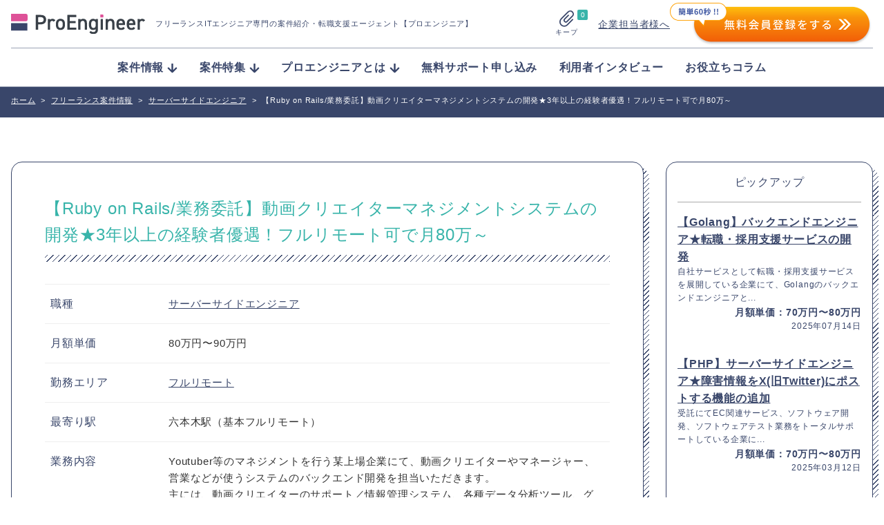

--- FILE ---
content_type: text/html; charset=UTF-8
request_url: https://proengineer.internous.co.jp/freelance/detail/28507
body_size: 21327
content:
<!DOCTYPE html>
<html lang="ja">
	<head>
		<meta charset="UTF-8">

<!-- Google Tag Manager added on 2022.3.11- -->
<script>(function(w,d,s,l,i){w[l]=w[l]||[];w[l].push({'gtm.start':
new Date().getTime(),event:'gtm.js'});var f=d.getElementsByTagName(s)[0],
j=d.createElement(s),dl=l!='dataLayer'?'&l='+l:'';j.async=true;j.src=
'https://www.googletagmanager.com/gtm.js?id='+i+dl;f.parentNode.insertBefore(j,f);
})(window,document,'script','dataLayer','GTM-KBL34J5');</script>
<!-- End Google Tag Manager -->
<!-- Google tag (gtag.js) 2022.12.22 -->
<script async src="https://www.googletagmanager.com/gtag/js?id=G-Q9XMGCEDSP"></script>
<script>
  window.dataLayer = window.dataLayer || [];
  function gtag(){dataLayer.push(arguments);}
  gtag('js', new Date());

  gtag('config', 'G-Q9XMGCEDSP');
</script>
<!-- END Google tag (gtag.js) -->
<link rel="stylesheet" href="https://cdnjs.cloudflare.com/ajax/libs/highlight.js/9.12.0/styles/github.min.css">
<script src="https://cdnjs.cloudflare.com/ajax/libs/highlight.js/9.12.0/highlight.min.js"></script>
<script>hljs.initHighlightingOnLoad();</script>
		<meta name="description" content="(ページ目)">
		<meta name="viewport" content="width=device-width, initial-scale=1">

		<link rel="stylesheet" href="https://unpkg.com/swiper@7/swiper-bundle.min.css">
		<link rel="stylesheet" href="/assets/css/style.css?ver=2.7">
		<link rel="stylesheet" href="/assets/css/validationEngine.jquery.css">


<!-- Canonical - -->
	<link rel="canonical" href="https://proengineer.internous.co.jp/freelance/detail/28507">
<!-- Canonical - -->

<!-- noindex - -->
<!-- noindex - -->

		<!-- href属性にファビコンファイルのURIを記述 -->
		<link rel="apple-touch-icon" sizes="180x180" href="/common/images/favicons/apple-touch-icon-180x180.png">
		<link rel="icon" type="image/png" href="/common/images/favicons/android-chrome-192x192.png" sizes="192x192">
		<link rel="icon" type="image/png" href="/common/images/favicons/favicon-48x48.png" sizes="48x48">
		<link rel="icon" type="image/png" href="/common/images/favicons/favicon-96x96.png" sizes="96x96">
		<link rel="icon" type="image/png" href="/common/images/favicons/favicon-16x16.png" sizes="16x16">
		<link rel="icon" type="image/png" href="/common/images/favicons/favicon-32x32.png" sizes="32x32">
		<link rel="manifest" href="/common/images/favicons/manifest.json">
		<meta name="msapplication-TileColor" content="#2d88ef">
		<meta name="msapplication-TileImage" content="/common/images/favicons/mstile-144x144.png">


		<meta name="msapplication-config" content="/common/images/favicons/browserconfig.xml">
		<meta name="theme-color" content="#ffffff">
		<meta name="thumbnail" content="/assets/img/meta_thumbnail.jpg">
		<script type="text/javascript" src="/common/js/jquery-1.11.3.min.js"></script>


		
		<script src="//statics.a8.net/a8sales/a8sales.js"></script>
		
		<!-- All in One SEO 4.4.8 - aioseo.com -->
		<title>【Ruby on Rails/業務委託】動画クリエイターマネジメントシステムの開発★3年以上の経験者優遇！フルリモート可で月80万～ - プロエンジニア</title>
		<meta name="robots" content="max-image-preview:large" />
		<link rel="canonical" href="https://proengineer.internous.co.jp/freelance/detail/28507" />
		<meta name="generator" content="All in One SEO (AIOSEO) 4.4.8" />
		<meta property="og:locale" content="ja_JP" />
		<meta property="og:site_name" content="プロエンジニア - フリーランスITエンジニア専門の案件紹介・転職支援エージェント【プロエンジニア】" />
		<meta property="og:type" content="article" />
		<meta property="og:title" content="【Ruby on Rails/業務委託】動画クリエイターマネジメントシステムの開発★3年以上の経験者優遇！フルリモート可で月80万～ - プロエンジニア" />
		<meta property="og:url" content="https://proengineer.internous.co.jp/freelance/detail/28507" />
		<meta property="article:published_time" content="2023-09-11T23:00:59+00:00" />
		<meta property="article:modified_time" content="2025-11-23T19:07:24+00:00" />
		<meta name="twitter:card" content="summary_large_image" />
		<meta name="twitter:title" content="【Ruby on Rails/業務委託】動画クリエイターマネジメントシステムの開発★3年以上の経験者優遇！フルリモート可で月80万～ - プロエンジニア" />
		<script type="application/ld+json" class="aioseo-schema">
			{"@context":"https:\/\/schema.org","@graph":[{"@type":"BreadcrumbList","@id":"https:\/\/proengineer.internous.co.jp\/freelance\/detail\/28507#breadcrumblist","itemListElement":[{"@type":"ListItem","@id":"https:\/\/proengineer.internous.co.jp\/#listItem","position":1,"name":"\u5bb6","item":"https:\/\/proengineer.internous.co.jp\/","nextItem":"https:\/\/proengineer.internous.co.jp\/freelance\/detail\/28507#listItem"},{"@type":"ListItem","@id":"https:\/\/proengineer.internous.co.jp\/freelance\/detail\/28507#listItem","position":2,"name":"\u3010Ruby on Rails\/\u696d\u52d9\u59d4\u8a17\u3011\u52d5\u753b\u30af\u30ea\u30a8\u30a4\u30bf\u30fc\u30de\u30cd\u30b8\u30e1\u30f3\u30c8\u30b7\u30b9\u30c6\u30e0\u306e\u958b\u767a\u26053\u5e74\u4ee5\u4e0a\u306e\u7d4c\u9a13\u8005\u512a\u9047\uff01\u30d5\u30eb\u30ea\u30e2\u30fc\u30c8\u53ef\u3067\u670880\u4e07\uff5e","previousItem":"https:\/\/proengineer.internous.co.jp\/#listItem"}]},{"@type":"Organization","@id":"https:\/\/proengineer.internous.co.jp\/#organization","name":"\u30d7\u30ed\u30a8\u30f3\u30b8\u30cb\u30a2","url":"https:\/\/proengineer.internous.co.jp\/"},{"@type":"Person","@id":"https:\/\/proengineer.internous.co.jp\/archives\/author\/proengineer#author","url":"https:\/\/proengineer.internous.co.jp\/archives\/author\/proengineer","name":"proengineer","image":{"@type":"ImageObject","@id":"https:\/\/proengineer.internous.co.jp\/freelance\/detail\/28507#authorImage","url":"https:\/\/secure.gravatar.com\/avatar\/adf1e63b5317a4d04985700016290831?s=96&d=mm&r=g","width":96,"height":96,"caption":"proengineer"}},{"@type":"WebPage","@id":"https:\/\/proengineer.internous.co.jp\/freelance\/detail\/28507#webpage","url":"https:\/\/proengineer.internous.co.jp\/freelance\/detail\/28507","name":"\u3010Ruby on Rails\/\u696d\u52d9\u59d4\u8a17\u3011\u52d5\u753b\u30af\u30ea\u30a8\u30a4\u30bf\u30fc\u30de\u30cd\u30b8\u30e1\u30f3\u30c8\u30b7\u30b9\u30c6\u30e0\u306e\u958b\u767a\u26053\u5e74\u4ee5\u4e0a\u306e\u7d4c\u9a13\u8005\u512a\u9047\uff01\u30d5\u30eb\u30ea\u30e2\u30fc\u30c8\u53ef\u3067\u670880\u4e07\uff5e - \u30d7\u30ed\u30a8\u30f3\u30b8\u30cb\u30a2","inLanguage":"ja","isPartOf":{"@id":"https:\/\/proengineer.internous.co.jp\/#website"},"breadcrumb":{"@id":"https:\/\/proengineer.internous.co.jp\/freelance\/detail\/28507#breadcrumblist"},"author":{"@id":"https:\/\/proengineer.internous.co.jp\/archives\/author\/proengineer#author"},"creator":{"@id":"https:\/\/proengineer.internous.co.jp\/archives\/author\/proengineer#author"},"datePublished":"2023-09-11T23:00:59+09:00","dateModified":"2025-11-23T19:07:24+09:00"},{"@type":"WebSite","@id":"https:\/\/proengineer.internous.co.jp\/#website","url":"https:\/\/proengineer.internous.co.jp\/","name":"\u30d7\u30ed\u30a8\u30f3\u30b8\u30cb\u30a2","description":"\u30d5\u30ea\u30fc\u30e9\u30f3\u30b9IT\u30a8\u30f3\u30b8\u30cb\u30a2\u5c02\u9580\u306e\u6848\u4ef6\u7d39\u4ecb\u30fb\u8ee2\u8077\u652f\u63f4\u30a8\u30fc\u30b8\u30a7\u30f3\u30c8\u3010\u30d7\u30ed\u30a8\u30f3\u30b8\u30cb\u30a2\u3011","inLanguage":"ja","publisher":{"@id":"https:\/\/proengineer.internous.co.jp\/#organization"}}]}
		</script>
		<!-- All in One SEO -->

<meta name="twitter:card" content="summary_large_image">
<meta name="twitter:site" content="@PRO__ENGINEER">
<meta property="og:type" content="website" />
<meta property="og:title" content="【Ruby on Rails/業務委託】動画クリエイターマネジメントシステムの開発★3年以上の経験者優遇！フルリモート可で月80万～ - プロエンジニア">
<meta property="og:description" content="フリーランスITエンジニア専門の案件紹介・転職支援エージェント【プロエンジニア】">
<meta property="og:url" content="https://proengineer.internous.co.jp/freelance/detail/28507">
<meta property="og:image" content="https://proengineer.internous.co.jp/assets/img/ogimage.jpg"><link rel='dns-prefetch' href='//s.w.org' />
<script type="text/javascript">
window._wpemojiSettings = {"baseUrl":"https:\/\/s.w.org\/images\/core\/emoji\/14.0.0\/72x72\/","ext":".png","svgUrl":"https:\/\/s.w.org\/images\/core\/emoji\/14.0.0\/svg\/","svgExt":".svg","source":{"concatemoji":"https:\/\/proengineer.internous.co.jp\/topics\/wp-includes\/js\/wp-emoji-release.min.js?ver=6.0"}};
/*! This file is auto-generated */
!function(e,a,t){var n,r,o,i=a.createElement("canvas"),p=i.getContext&&i.getContext("2d");function s(e,t){var a=String.fromCharCode,e=(p.clearRect(0,0,i.width,i.height),p.fillText(a.apply(this,e),0,0),i.toDataURL());return p.clearRect(0,0,i.width,i.height),p.fillText(a.apply(this,t),0,0),e===i.toDataURL()}function c(e){var t=a.createElement("script");t.src=e,t.defer=t.type="text/javascript",a.getElementsByTagName("head")[0].appendChild(t)}for(o=Array("flag","emoji"),t.supports={everything:!0,everythingExceptFlag:!0},r=0;r<o.length;r++)t.supports[o[r]]=function(e){if(!p||!p.fillText)return!1;switch(p.textBaseline="top",p.font="600 32px Arial",e){case"flag":return s([127987,65039,8205,9895,65039],[127987,65039,8203,9895,65039])?!1:!s([55356,56826,55356,56819],[55356,56826,8203,55356,56819])&&!s([55356,57332,56128,56423,56128,56418,56128,56421,56128,56430,56128,56423,56128,56447],[55356,57332,8203,56128,56423,8203,56128,56418,8203,56128,56421,8203,56128,56430,8203,56128,56423,8203,56128,56447]);case"emoji":return!s([129777,127995,8205,129778,127999],[129777,127995,8203,129778,127999])}return!1}(o[r]),t.supports.everything=t.supports.everything&&t.supports[o[r]],"flag"!==o[r]&&(t.supports.everythingExceptFlag=t.supports.everythingExceptFlag&&t.supports[o[r]]);t.supports.everythingExceptFlag=t.supports.everythingExceptFlag&&!t.supports.flag,t.DOMReady=!1,t.readyCallback=function(){t.DOMReady=!0},t.supports.everything||(n=function(){t.readyCallback()},a.addEventListener?(a.addEventListener("DOMContentLoaded",n,!1),e.addEventListener("load",n,!1)):(e.attachEvent("onload",n),a.attachEvent("onreadystatechange",function(){"complete"===a.readyState&&t.readyCallback()})),(e=t.source||{}).concatemoji?c(e.concatemoji):e.wpemoji&&e.twemoji&&(c(e.twemoji),c(e.wpemoji)))}(window,document,window._wpemojiSettings);
</script>
<style type="text/css">
img.wp-smiley,
img.emoji {
	display: inline !important;
	border: none !important;
	box-shadow: none !important;
	height: 1em !important;
	width: 1em !important;
	margin: 0 0.07em !important;
	vertical-align: -0.1em !important;
	background: none !important;
	padding: 0 !important;
}
</style>
	<link rel='stylesheet' id='wp-block-library-css'  href='https://proengineer.internous.co.jp/topics/wp-includes/css/dist/block-library/style.min.css?ver=6.0' type='text/css' media='all' />
<style id='global-styles-inline-css' type='text/css'>
body{--wp--preset--color--black: #000000;--wp--preset--color--cyan-bluish-gray: #abb8c3;--wp--preset--color--white: #ffffff;--wp--preset--color--pale-pink: #f78da7;--wp--preset--color--vivid-red: #cf2e2e;--wp--preset--color--luminous-vivid-orange: #ff6900;--wp--preset--color--luminous-vivid-amber: #fcb900;--wp--preset--color--light-green-cyan: #7bdcb5;--wp--preset--color--vivid-green-cyan: #00d084;--wp--preset--color--pale-cyan-blue: #8ed1fc;--wp--preset--color--vivid-cyan-blue: #0693e3;--wp--preset--color--vivid-purple: #9b51e0;--wp--preset--gradient--vivid-cyan-blue-to-vivid-purple: linear-gradient(135deg,rgba(6,147,227,1) 0%,rgb(155,81,224) 100%);--wp--preset--gradient--light-green-cyan-to-vivid-green-cyan: linear-gradient(135deg,rgb(122,220,180) 0%,rgb(0,208,130) 100%);--wp--preset--gradient--luminous-vivid-amber-to-luminous-vivid-orange: linear-gradient(135deg,rgba(252,185,0,1) 0%,rgba(255,105,0,1) 100%);--wp--preset--gradient--luminous-vivid-orange-to-vivid-red: linear-gradient(135deg,rgba(255,105,0,1) 0%,rgb(207,46,46) 100%);--wp--preset--gradient--very-light-gray-to-cyan-bluish-gray: linear-gradient(135deg,rgb(238,238,238) 0%,rgb(169,184,195) 100%);--wp--preset--gradient--cool-to-warm-spectrum: linear-gradient(135deg,rgb(74,234,220) 0%,rgb(151,120,209) 20%,rgb(207,42,186) 40%,rgb(238,44,130) 60%,rgb(251,105,98) 80%,rgb(254,248,76) 100%);--wp--preset--gradient--blush-light-purple: linear-gradient(135deg,rgb(255,206,236) 0%,rgb(152,150,240) 100%);--wp--preset--gradient--blush-bordeaux: linear-gradient(135deg,rgb(254,205,165) 0%,rgb(254,45,45) 50%,rgb(107,0,62) 100%);--wp--preset--gradient--luminous-dusk: linear-gradient(135deg,rgb(255,203,112) 0%,rgb(199,81,192) 50%,rgb(65,88,208) 100%);--wp--preset--gradient--pale-ocean: linear-gradient(135deg,rgb(255,245,203) 0%,rgb(182,227,212) 50%,rgb(51,167,181) 100%);--wp--preset--gradient--electric-grass: linear-gradient(135deg,rgb(202,248,128) 0%,rgb(113,206,126) 100%);--wp--preset--gradient--midnight: linear-gradient(135deg,rgb(2,3,129) 0%,rgb(40,116,252) 100%);--wp--preset--duotone--dark-grayscale: url('#wp-duotone-dark-grayscale');--wp--preset--duotone--grayscale: url('#wp-duotone-grayscale');--wp--preset--duotone--purple-yellow: url('#wp-duotone-purple-yellow');--wp--preset--duotone--blue-red: url('#wp-duotone-blue-red');--wp--preset--duotone--midnight: url('#wp-duotone-midnight');--wp--preset--duotone--magenta-yellow: url('#wp-duotone-magenta-yellow');--wp--preset--duotone--purple-green: url('#wp-duotone-purple-green');--wp--preset--duotone--blue-orange: url('#wp-duotone-blue-orange');--wp--preset--font-size--small: 13px;--wp--preset--font-size--medium: 20px;--wp--preset--font-size--large: 36px;--wp--preset--font-size--x-large: 42px;}.has-black-color{color: var(--wp--preset--color--black) !important;}.has-cyan-bluish-gray-color{color: var(--wp--preset--color--cyan-bluish-gray) !important;}.has-white-color{color: var(--wp--preset--color--white) !important;}.has-pale-pink-color{color: var(--wp--preset--color--pale-pink) !important;}.has-vivid-red-color{color: var(--wp--preset--color--vivid-red) !important;}.has-luminous-vivid-orange-color{color: var(--wp--preset--color--luminous-vivid-orange) !important;}.has-luminous-vivid-amber-color{color: var(--wp--preset--color--luminous-vivid-amber) !important;}.has-light-green-cyan-color{color: var(--wp--preset--color--light-green-cyan) !important;}.has-vivid-green-cyan-color{color: var(--wp--preset--color--vivid-green-cyan) !important;}.has-pale-cyan-blue-color{color: var(--wp--preset--color--pale-cyan-blue) !important;}.has-vivid-cyan-blue-color{color: var(--wp--preset--color--vivid-cyan-blue) !important;}.has-vivid-purple-color{color: var(--wp--preset--color--vivid-purple) !important;}.has-black-background-color{background-color: var(--wp--preset--color--black) !important;}.has-cyan-bluish-gray-background-color{background-color: var(--wp--preset--color--cyan-bluish-gray) !important;}.has-white-background-color{background-color: var(--wp--preset--color--white) !important;}.has-pale-pink-background-color{background-color: var(--wp--preset--color--pale-pink) !important;}.has-vivid-red-background-color{background-color: var(--wp--preset--color--vivid-red) !important;}.has-luminous-vivid-orange-background-color{background-color: var(--wp--preset--color--luminous-vivid-orange) !important;}.has-luminous-vivid-amber-background-color{background-color: var(--wp--preset--color--luminous-vivid-amber) !important;}.has-light-green-cyan-background-color{background-color: var(--wp--preset--color--light-green-cyan) !important;}.has-vivid-green-cyan-background-color{background-color: var(--wp--preset--color--vivid-green-cyan) !important;}.has-pale-cyan-blue-background-color{background-color: var(--wp--preset--color--pale-cyan-blue) !important;}.has-vivid-cyan-blue-background-color{background-color: var(--wp--preset--color--vivid-cyan-blue) !important;}.has-vivid-purple-background-color{background-color: var(--wp--preset--color--vivid-purple) !important;}.has-black-border-color{border-color: var(--wp--preset--color--black) !important;}.has-cyan-bluish-gray-border-color{border-color: var(--wp--preset--color--cyan-bluish-gray) !important;}.has-white-border-color{border-color: var(--wp--preset--color--white) !important;}.has-pale-pink-border-color{border-color: var(--wp--preset--color--pale-pink) !important;}.has-vivid-red-border-color{border-color: var(--wp--preset--color--vivid-red) !important;}.has-luminous-vivid-orange-border-color{border-color: var(--wp--preset--color--luminous-vivid-orange) !important;}.has-luminous-vivid-amber-border-color{border-color: var(--wp--preset--color--luminous-vivid-amber) !important;}.has-light-green-cyan-border-color{border-color: var(--wp--preset--color--light-green-cyan) !important;}.has-vivid-green-cyan-border-color{border-color: var(--wp--preset--color--vivid-green-cyan) !important;}.has-pale-cyan-blue-border-color{border-color: var(--wp--preset--color--pale-cyan-blue) !important;}.has-vivid-cyan-blue-border-color{border-color: var(--wp--preset--color--vivid-cyan-blue) !important;}.has-vivid-purple-border-color{border-color: var(--wp--preset--color--vivid-purple) !important;}.has-vivid-cyan-blue-to-vivid-purple-gradient-background{background: var(--wp--preset--gradient--vivid-cyan-blue-to-vivid-purple) !important;}.has-light-green-cyan-to-vivid-green-cyan-gradient-background{background: var(--wp--preset--gradient--light-green-cyan-to-vivid-green-cyan) !important;}.has-luminous-vivid-amber-to-luminous-vivid-orange-gradient-background{background: var(--wp--preset--gradient--luminous-vivid-amber-to-luminous-vivid-orange) !important;}.has-luminous-vivid-orange-to-vivid-red-gradient-background{background: var(--wp--preset--gradient--luminous-vivid-orange-to-vivid-red) !important;}.has-very-light-gray-to-cyan-bluish-gray-gradient-background{background: var(--wp--preset--gradient--very-light-gray-to-cyan-bluish-gray) !important;}.has-cool-to-warm-spectrum-gradient-background{background: var(--wp--preset--gradient--cool-to-warm-spectrum) !important;}.has-blush-light-purple-gradient-background{background: var(--wp--preset--gradient--blush-light-purple) !important;}.has-blush-bordeaux-gradient-background{background: var(--wp--preset--gradient--blush-bordeaux) !important;}.has-luminous-dusk-gradient-background{background: var(--wp--preset--gradient--luminous-dusk) !important;}.has-pale-ocean-gradient-background{background: var(--wp--preset--gradient--pale-ocean) !important;}.has-electric-grass-gradient-background{background: var(--wp--preset--gradient--electric-grass) !important;}.has-midnight-gradient-background{background: var(--wp--preset--gradient--midnight) !important;}.has-small-font-size{font-size: var(--wp--preset--font-size--small) !important;}.has-medium-font-size{font-size: var(--wp--preset--font-size--medium) !important;}.has-large-font-size{font-size: var(--wp--preset--font-size--large) !important;}.has-x-large-font-size{font-size: var(--wp--preset--font-size--x-large) !important;}
</style>
<link rel="https://api.w.org/" href="https://proengineer.internous.co.jp/wp-json/" /><link rel="EditURI" type="application/rsd+xml" title="RSD" href="https://proengineer.internous.co.jp/topics/xmlrpc.php?rsd" />
<link rel="wlwmanifest" type="application/wlwmanifest+xml" href="https://proengineer.internous.co.jp/topics/wp-includes/wlwmanifest.xml" /> 
<meta name="generator" content="WordPress 6.0" />
<link rel="alternate" type="application/json+oembed" href="https://proengineer.internous.co.jp/wp-json/oembed/1.0/embed?url=https%3A%2F%2Fproengineer.internous.co.jp%2Ffreelance%2Fdetail%2F28507" />
<link rel="alternate" type="text/xml+oembed" href="https://proengineer.internous.co.jp/wp-json/oembed/1.0/embed?url=https%3A%2F%2Fproengineer.internous.co.jp%2Ffreelance%2Fdetail%2F28507&#038;format=xml" />
	</head>
	<body>
<!-- Google Tag Manager added on 2022.3.11  -->
<noscript><iframe src="https://www.googletagmanager.com/ns.html?id=GTM-KBL34J5"
height="0" width="0" style="display:none;visibility:hidden"></iframe></noscript>
<!-- End Google Tag Manager (noscript) -->
	<div id="WRAP">


		<header class="site-header js-scroll">
			<div class="site-header__inner">
				<div class="site-header__brand">
					<a class="site-header__logo-area" href="/">
						<img class="site-header__logo" src="/assets/img/logo_proengineer.svg" alt="ProEngineer">
						<p class="site-header__lead">
							フリーランスITエンジニア専門の案件紹介<br class="is-sp">・転職支援エージェント【プロエンジニア】
						</p>
					</a>
					<div class="site-header__function">
						<a class="keep-function" href="/keep">
							<div class="keep-function__num">0</div>
							<img class="keep-function__icon" src="/assets/img/icon_clip.svg" alt="">
							<div class="keep-function__text">キープ</div>
						</a>
						<div class="site-header__pc-function">
							<div class="site-header__for-company"><a class="site-header__for-company-link" href="/for_employer/">企業担当者様へ</a></div>
							<div class="site-header__apply-btn"><a href="/free_member/"><img src="/assets/img/headerBtn2x.png" onmouseover="this.src='/assets/img/headerBtn_hover.png'" onmouseout="this.src='/assets/img/headerBtn2x.png'" /></a></div>
						</div>
						<a class="site-header__contactBtn" href="/free_member/">
							<img src="/assets/img/contactBtn_sp.png" onmouseover="this.src='/assets/img/contactBtn_hover_sp.png'" onmoueout="this.src='/assets/img/contactBtn_sp.png'">
						</a>
						<div class="global-menu-icon js-menu-toggle js-menu-btn">
							<div class="global-menu-icon__inner js-menu-toggle">
								<span></span>
								<span></span>
								<span></span>
							</div>
						</div>
					</div>
				</div>
				<nav class="site-header__nav js-menu-toggle">
					<img class="site-header__sp-logo" src="/assets/img/logo_proengineer.svg" alt="ProEngineer">
					<ul class="nav-list">
						<li class="nav-list__item"><a class="nav-list__link" href="/freelance/"><span class="nav-list__arrow">案件情報</span></a>
							<ul class="nav-list-child">
								<li class="nav-list-child__item"><a class="nav-list-child__link" href="/freelance/search/jobcat-268">フルスタックエンジニア</a></li>
								<li class="nav-list-child__item"><a class="nav-list-child__link" href="/freelance/search/jobcat-269">フロントエンドエンジニア</a></li>
								<li class="nav-list-child__item"><a class="nav-list-child__link" href="/freelance/search/jobcat-831">サーバーサイドエンジニア</a></li>
								<li class="nav-list-child__item"><a class="nav-list-child__link" href="/freelance/search/jobcat-824">スマホアプリエンジニア</a></li>
								<li class="nav-list-child__item"><a class="nav-list-child__link" href="/freelance/search/jobcat-289">インフラエンジニア</a></li>
								<li class="nav-list-child__item"><a class="nav-list-child__link" href="/freelance/search/jobcat-290">ネットワークエンジニア</a></li>
								<li class="nav-list-child__item"><a class="nav-list-child__link" href="/freelance/">すべて見る</a></li>
							</ul>
						</li>
						<li class="nav-list__item"><a class="nav-list__link" href="/content/freelance/search/freelancecolumn-774"><span class="nav-list__arrow">案件特集</span></a>
							<ul class="nav-list-child">
								<li class="nav-list-child__item"><a class="nav-list-child__link" href="/content/columnfeature/22539">Ruby</a></li>
								<li class="nav-list-child__item"><a class="nav-list-child__link" href="/content/columnfeature/22398">PHP</a></li>
								<li class="nav-list-child__item"><a class="nav-list-child__link" href="/content/columnfeature/21576">Python</a></li>
								<li class="nav-list-child__item"><a class="nav-list-child__link" href="/content/columnfeature/20201">Swift</a></li>
								<li class="nav-list-child__item"><a class="nav-list-child__link" href="/content/columnfeature/22279">Java</a></li>
								<li class="nav-list-child__item"><a class="nav-list-child__link" href="/content/freelance/search/freelancecolumn-774">すべて見る</a></li>
							</ul>
						</li>
						<li class="nav-list__item"><a class="nav-list__link" href="/about/"><span class="nav-list__arrow">プロエンジニアとは</span></a>
							<ul class="nav-list-child">
								<li class="nav-list-child__item"><a class="nav-list-child__link" href="/about/proengineer">プロエンジニアが選ばれる理由</a></li>
								<li class="nav-list-child__item"><a class="nav-list-child__link" href="/about/consultant">キャリアコンサルタント紹介</a></li>
								<li class="nav-list-child__item"><a class="nav-list-child__link" href="/about/flow">ご利用の流れ</a></li>
								<li class="nav-list-child__item"><a class="nav-list-child__link" href="/about/faq">よくある質問</a></li>
								<li class="nav-list-child__item"><a class="nav-list-child__link" href="/about/closed">非公開案件について</a></li>
								<li class="nav-list-child__item"><a class="nav-list-child__link" href="/about/review">プロエンジニアの口コミ／疑問に社員が全て回答</a></li>
							</ul>
						</li>
						<li class="nav-list__item"><a class="nav-list__link" href="/support_member/">無料サポート申し込み</a></li>
						<li class="nav-list__item"><a class="nav-list__link" href="/content/freelance/search/freelancecolumn-725">利用者インタビュー</a></li>
						<li class="nav-list__item"><a class="nav-list__link" href="/content/column/">お役立ちコラム</a></li>
					</ul>
					<div class="site-header__sp-function">
						<div class="site-header__for-company"><a class="site-header__for-company-link" href="/for_employer/">企業担当者様へ</a></div>
						<div class="site-header__apply-btn"><a class="site-header__apply-btn-inner" href="/free_member/">無料会員登録</a></div>
					</div>
				</nav>
				<div class="site-header__overlay js-menu-toggle js-menu-btn"></div>
			</div>
		</header>


<!--  メインコンテンツここから-->
<div id="CONTENTS_AREA">
	<main>
		<!--  パンくずここから  -->
		<section>
			<div id="BREADCRUMB" class="clearfix mt20">
	<div class="cont_inner">
		<div itemscope itemtype='http://data-vocabulary.org/Breadcrumb'>
			<a href="https://proengineer.internous.co.jp" itemprop="url"><span itemprop="title">ホーム</span></a><span class="arrow">></span>
		</div>
		<div itemprop='child' itemscope='' itemtype='http://data-vocabulary.org/Breadcrumb'>
			<a href="/freelance/" itemprop="url"><span itemprop="title">フリーランス案件情報</span></a><span class="arrow">></span>
		</div>			<div itemprop='child' itemscope='' itemtype='http://data-vocabulary.org/Breadcrumb'>
				<a href="/freelance/search/jobcat-831" itemprop="url"><span itemprop="title">サーバーサイドエンジニア</span></a><span class="arrow">></span>
			</div>		<span class="here">【Ruby on Rails/業務委託】動画クリエイターマネジメントシステムの開発★3年以上の経験者優遇！フルリモート可で月80万～</span>
	</div>
</div>		</section>
		<!--  パンくずここまで  -->

		<section id="MAIN_CONTENTS">

			<div class="page-section">
				<div class="page-section__inner page-section__inner--wide">

					<div id="UNDER_PAGE">
						<div class="cont_inner pd3050">
							<ul class="clearfix column4_navi">

								<!-- 左エリアここから -->
								<li id="LEFT_CONT" class="wd_Lcont tab_mt">
									<!-- 求人詳細ここから -->
									<div id="JOB_DETAILS_AREA" class="blue tab_bt">
										<div class="campany-box">
											<div class="campany-box__inner">
																								<div class="job_detail_box_g mt25">
													<div class="detail_tit_area clearfix">
														<!-- <h2 class="icon"><img src="/common/images/freelance/icon_reg.png" alt=""></h2> -->
														<div class="tit">
															<h1 class="campany-box__title">
																【Ruby on Rails/業務委託】動画クリエイターマネジメントシステムの開発★3年以上の経験者優遇！フルリモート可で月80万～															</h1>
																													</div>
													</div>

													<div class="detai_table_area">
														<table class="rec_table free mt20">
															<tbody>

																																																																																										<tr>
																					<th>職種</th>
																					<td>
																						<div class="wd_s">
																			
																																																<a href="https://proengineer.internous.co.jp/freelance/search/jobcat-831">
																									サーバーサイドエンジニア																								</a>
																								
																																																																																																																																																																																																																																																																																																																																																																																																																																																																																																																																																																																																																																																																																																																																																																																																																																																																								
																
																<tr>
																	<th>
																																					月額単価
																																			</th>
																	<td>
																		<div class="wd_s">
																			<p>
																																																																																																																																																																																																																																																																																																																																																																																																																																																																																																																																																																																																																																																																																																																																																																																																																																																																																																																																	80万円〜90万円																																						</p>
																		</div>
																	</td>
																</tr>

																
																
																<tr>
																	<th>勤務エリア</th>
																	<td>
																		<div class="wd_s">
																																																																																																																																																																																																																																																																																																						<span class="loccat_tree">
																					<a class="" href="https://proengineer.internous.co.jp/freelance/search/loccat-809">
																						フルリモート																					</a>
																																										</span>
																																																																																																																																																																																																																																																																																																																																																																																																																																																																																																																																																																																																																																																																																																									</div>
																	</td>
																</tr>

																																																	<tr>
																		<th>最寄り駅</th>
																		<td>
																			<p>六本木駅（基本フルリモート）</p>
																		</td>
																	</tr>
																																<tr>
																	<th>業務内容</th>
																	<td><div class="wd_s">Youtuber等のマネジメントを行う某上場企業にて、動画クリエイターやマネージャー、営業などが使うシステムのバックエンド開発を担当いただきます。<br />
主には、動画クリエイターのサポート／情報管理システム、各種データ分析ツール、グッズ販売等のECサイト、社内の予実管理システムなどがございます。<br />
システムは既にリリースしており、動画クリエイター以外にもマネージャーや営業など多くのステークホルダーが使用するシステムであることから、都度新規機能開発や既存機能の改修の要望がございます。<br />
<br />
※エンド直案件となります。面談は弊社同席で1回行います。</div></td>
																</tr>
																																<tr>
																	<th>必須スキル</th>
																	<td>
																		<p>・Ruby on Railsを用いた開発経験3年以上<br />
・DBの設計経験</p>
																	</td>
																</tr>
																																	<tr>
																		<th>尚可スキル</th>
																		<td>
																			<p>・TypeScriptを用いた開発経験<br />
・CD/CI環境構築経験<br />
・ツール開発が好きな方</p>
																		</td>
																	</tr>
																																																	<tr>
																		<th>開発環境</th>
																		<td>
																			<p>バックエンド︓Ruby on Rails<br />
フロントエンド︓JavaScript (React/Vue.js)<br />
インフラ︓AWS (ECS/ECR/etc)<br />
データベース・データストア︓MySQL<br />
社内コミュニケーション︓Slack、Trelloなど</p>
																		</td>
																	</tr>
																																																	<tr>
																		<th>リモートワーク</th>
																		<td>
																			<p>リモートワーク可</p>
																		</td>
																	</tr>
																																																	<tr>
																		<th>休日/休暇</th>
																		<td>完全週休二日制（土・日）、祝日、夏季休暇、年末年始休暇</td>
																	</tr>
																																																	<tr>
																		<th>待遇/福利厚生</th>
																		<td>・勤務時間：10時00分-19時00分<br />
・服装：私服<br />
・年齢：年齢制限なし</td>
																	</tr>
																																																																																	<tr>
																		<th>備考</th>
																		<td>受動喫煙対策・受動喫煙防止措置：有り</td>
																	</tr>
																
																<!-- 																	<tr>
																		<th>キーワード</th>
																		<td>
																			<div class="detail_keyword_area mt10">
																				<div class="detail_keyword clearfix">
																																																																		<p><a href="http://proengineer.internous.co.jp/freelance/search/jobcat-831">サーバーサイドエンジニア</a></p>
																																																																																																														<p><a href="http://proengineer.internous.co.jp/freelance/search/buscat-314">インターネット</a></p>
																																																																																																														<p><a href="http://proengineer.internous.co.jp/freelance/search/buscat-316">メディア</a></p>
																																																																																																														<p><a href="http://proengineer.internous.co.jp/freelance/search/buscat-318">広告</a></p>
																																																																																																														<p><a href="http://proengineer.internous.co.jp/freelance/search/empcat-443">フリーランス（在宅）</a></p>
																																																																																																														<p><a href="http://proengineer.internous.co.jp/freelance/search/loccat-809">フルリモート</a></p>
																																																																																																																																																																															<p><a href="http://proengineer.internous.co.jp/freelance/search/sklcat-479">Ruby</a></p>
																																																																																																														<p><a href="http://proengineer.internous.co.jp/freelance/search/sklcat-513">Ruby on Rails</a></p>
																																																																																																														<p><a href="http://proengineer.internous.co.jp/freelance/search/sklcat-530">MySQL</a></p>
																																																																																																														<p><a href="http://proengineer.internous.co.jp/freelance/search/sklcat-542">AWS</a></p>
																																																																																																														<p><a href="http://proengineer.internous.co.jp/freelance/search/goodcat-345">30代活躍中（平均年齢30代）</a></p>
																																																																																																														<p><a href="http://proengineer.internous.co.jp/freelance/search/goodcat-352">1000人以下</a></p>
																																																																																																														<p><a href="http://proengineer.internous.co.jp/freelance/search/goodcat-355">設立5年以上10年未満</a></p>
																																																																																																														<p><a href="http://proengineer.internous.co.jp/freelance/search/goodcat-358">上場企業</a></p>
																																																																																																														<p><a href="http://proengineer.internous.co.jp/freelance/search/goodcat-363">外国籍相談可</a></p>
																																																																																																														<p><a href="http://proengineer.internous.co.jp/freelance/search/goodcat-377">土日祝日休み</a></p>
																																																																																																														<p><a href="http://proengineer.internous.co.jp/freelance/search/goodcat-382">自社内開発が多い</a></p>
																																																																																																														<p><a href="http://proengineer.internous.co.jp/freelance/search/goodcat-810">リモートワーク可</a></p>
																																																																																																																																																																																																																																																																																																																																																														<a href="http://proengineer.internous.co.jp/freelance/search/monthlyincome-665-256">80万円〜90万円</a>
																																																																																						</div>
																			</div>
																		</td>
																	</tr>
																 -->

															</tbody>
														</table>
													</div>

													



	<div class="job-comment">
		<figure class="job-comment__figure">
			<img class="job-comment__image" src="https://proengineer.internous.co.jp/topics/wp-content/uploads/2025/11/pro_ushio.jpg" alt="">
			<div class="job-comment__position">コンサルタント</div>
			<div class="job-comment__name">牛尾太郎</div>
		</figure>
		<div class="job-comment__text-body">
			Youtuber等のマネジメントを行う某上場企業です。<br />
フルリモートでの作業になります。<br />
Ruby on Railsの経験があり、システム開発に携わっていきたい方は、とりあえずキープし、案件への申し込みをぜひ検討してみてください。		</div>
	</div>


													<div class="company-box-btn-area">
														<div class="company-box-btn-area__item">
															<form class="company-box-btn-area__form" action="https://proengineer.internous.co.jp/application/" method="GET">
																<input type="hidden" name="postId" value="28507">
																<input type="hidden" name="postType" value="freelance">
																<div class="btn btn--pink btn--input"><input class="btn__inner" type="submit" name="" value="この案件について話を聞く"></div>
															</form>
														</div>
														<div class="company-box-btn-area__item">
															<div class="btn js-add-keep" data-postid="28507">
																<span class="btn__inner">とりあえずキープする</span>
															</div>
														</div>
													</div>
												</div>
											</div>
										</div>
									</div>
									<!-- 求人詳細ここまで -->

									<!-- トップCTA 非公開案件訴求-->
									<div class="header-cta">
	<div class="header-cta__inner">
		<div class="header-cta__text-area">
			掲載している案件はほんの一部です。非公開案件も多数ございますので、<br class="is-pc">無料登録後にご提案させて頂きます。まずはお気軽にご連絡ください。
		</div>
		<div class="header-cta__btn-area">
			<a class="btn btn--pink" href="/free_member/"><span class="btn__inner">無料会員登録</span></a>
		</div>
	</div>
</div>									<!-- /トップCTA -->

									<!-- 関連記事 -->
									
<section class="index-section index-section--interview">
	<div class="index-section__inner">
		<header class="index-section__header">
			<div class="title-area">
				<p class="index-section__en-title">Related Posts</p>
				<h2 class="index-section__jp-title">他にもこんな案件があります</h2>
			</div>
		</header>
		<div class="swiper swiper-main">
			<div class="swiper-wrapper interview-list">
														<a class="swiper-slide index-info-list__item" href="https://proengineer.internous.co.jp/freelance/detail/32475">
						<div class="index-info-list__item-inner">
							<div class="index-info-list__new">NEW</div>							<h3 class="index-info-list__title">【プリセールス】AIシステム開発企業におけるプリセールス/コンサル案件</h3>
							<div class="index-info-list__salary-area salary-area">
								<span class="salary-area__from">~</span>
								<strong class="salary-area__number">
									900,000
								</strong>
								<span class="salary-area__yen">円/月</span>
							</div>
							<table class="index-info-list__table">
								<tr>
									<td class="index-info-list__table-icon">
										<img class="index-info-list__icon" src="/assets/img/icon_job.svg" alt="">
									</td>
									<td class="index-info-list__table-text">
										ITコンサルタント<br>プリセールス<br>									</td>
								</tr>
								<tr>
									<td class="index-info-list__table-icon">
										<img class="index-info-list__icon" src="/assets/img/icon_place.svg" alt="">
									</td>
									<td class="index-info-list__table-text">
										<ul class="job-info-list">
										<li class="job-info-list__item">東京都</li>										</ul>
									</td>
								</tr>
								<tr>
									<td class="index-info-list__table-icon">
										<img class="index-info-list__icon" src="/assets/img/icon_skill.svg" alt="">
									</td>
									<td class="index-info-list__table-text">
									<ul class="job-info-list">
										<li class="job-info-list__item">AWS</li>									</td>
								</tr>
							</table>
						</div>
					</a>
										<a class="swiper-slide index-info-list__item" href="https://proengineer.internous.co.jp/freelance/detail/32476">
						<div class="index-info-list__item-inner">
							<div class="index-info-list__new">NEW</div>							<h3 class="index-info-list__title">【Salesforce】【1月開始】自動車ディーラー向け Salesforce活用プロトタイプ開発支援案件</h3>
							<div class="index-info-list__salary-area salary-area">
								<span class="salary-area__from">~</span>
								<strong class="salary-area__number">
									900,000
								</strong>
								<span class="salary-area__yen">円/月</span>
							</div>
							<table class="index-info-list__table">
								<tr>
									<td class="index-info-list__table-icon">
										<img class="index-info-list__icon" src="/assets/img/icon_job.svg" alt="">
									</td>
									<td class="index-info-list__table-text">
										フロントエンドエンジニア<br>サーバーサイドエンジニア<br>									</td>
								</tr>
								<tr>
									<td class="index-info-list__table-icon">
										<img class="index-info-list__icon" src="/assets/img/icon_place.svg" alt="">
									</td>
									<td class="index-info-list__table-text">
										<ul class="job-info-list">
										<li class="job-info-list__item">東京都</li>										</ul>
									</td>
								</tr>
								<tr>
									<td class="index-info-list__table-icon">
										<img class="index-info-list__icon" src="/assets/img/icon_skill.svg" alt="">
									</td>
									<td class="index-info-list__table-text">
									<ul class="job-info-list">
										<li class="job-info-list__item">JavaScript</li><li class="job-info-list__item">Java</li>									</td>
								</tr>
							</table>
						</div>
					</a>
										<a class="swiper-slide index-info-list__item" href="https://proengineer.internous.co.jp/freelance/detail/32473">
						<div class="index-info-list__item-inner">
							<div class="index-info-list__new">NEW</div>							<h3 class="index-info-list__title">【Linux RedHat/RHEL】金融系システム向け 中間サーバ基盤構築案件</h3>
							<div class="index-info-list__salary-area salary-area">
								<span class="salary-area__from">~</span>
								<strong class="salary-area__number">
									800,000
								</strong>
								<span class="salary-area__yen">円/月</span>
							</div>
							<table class="index-info-list__table">
								<tr>
									<td class="index-info-list__table-icon">
										<img class="index-info-list__icon" src="/assets/img/icon_job.svg" alt="">
									</td>
									<td class="index-info-list__table-text">
										インフラエンジニア<br>クラウドエンジニア<br>									</td>
								</tr>
								<tr>
									<td class="index-info-list__table-icon">
										<img class="index-info-list__icon" src="/assets/img/icon_place.svg" alt="">
									</td>
									<td class="index-info-list__table-text">
										<ul class="job-info-list">
										<li class="job-info-list__item">東京都</li>										</ul>
									</td>
								</tr>
								<tr>
									<td class="index-info-list__table-icon">
										<img class="index-info-list__icon" src="/assets/img/icon_skill.svg" alt="">
									</td>
									<td class="index-info-list__table-text">
									<ul class="job-info-list">
										<li class="job-info-list__item">Linux</li><li class="job-info-list__item">AWS</li><li class="job-info-list__item">JP1</li>									</td>
								</tr>
							</table>
						</div>
					</a>
										<a class="swiper-slide index-info-list__item" href="https://proengineer.internous.co.jp/freelance/detail/32472">
						<div class="index-info-list__item-inner">
							<div class="index-info-list__new">NEW</div>							<h3 class="index-info-list__title">【Snowflake/dbt】Snowflake、dbtを用いたデータ分析基盤構築・運用案件</h3>
							<div class="index-info-list__salary-area salary-area">
								<span class="salary-area__from">~</span>
								<strong class="salary-area__number">
									1,000,000
								</strong>
								<span class="salary-area__yen">円/月</span>
							</div>
							<table class="index-info-list__table">
								<tr>
									<td class="index-info-list__table-icon">
										<img class="index-info-list__icon" src="/assets/img/icon_job.svg" alt="">
									</td>
									<td class="index-info-list__table-text">
										サーバーサイドエンジニア<br>クラウドエンジニア<br>データベースエンジニア<br>									</td>
								</tr>
								<tr>
									<td class="index-info-list__table-icon">
										<img class="index-info-list__icon" src="/assets/img/icon_place.svg" alt="">
									</td>
									<td class="index-info-list__table-text">
										<ul class="job-info-list">
										<li class="job-info-list__item">東京都</li>										</ul>
									</td>
								</tr>
								<tr>
									<td class="index-info-list__table-icon">
										<img class="index-info-list__icon" src="/assets/img/icon_skill.svg" alt="">
									</td>
									<td class="index-info-list__table-text">
									<ul class="job-info-list">
										<li class="job-info-list__item">Python</li><li class="job-info-list__item">MySQL</li>									</td>
								</tr>
							</table>
						</div>
					</a>
										<a class="swiper-slide index-info-list__item" href="https://proengineer.internous.co.jp/freelance/detail/32462">
						<div class="index-info-list__item-inner">
														<h3 class="index-info-list__title">【開発PM】立地戦略SaaSにおける開発PM案件</h3>
							<div class="index-info-list__salary-area salary-area">
								<span class="salary-area__from">~</span>
								<strong class="salary-area__number">
									1,000,000
								</strong>
								<span class="salary-area__yen">円/月</span>
							</div>
							<table class="index-info-list__table">
								<tr>
									<td class="index-info-list__table-icon">
										<img class="index-info-list__icon" src="/assets/img/icon_job.svg" alt="">
									</td>
									<td class="index-info-list__table-text">
										フロントエンドエンジニア<br>サーバーサイドエンジニア<br>プロジェクトマネージャー<br>									</td>
								</tr>
								<tr>
									<td class="index-info-list__table-icon">
										<img class="index-info-list__icon" src="/assets/img/icon_place.svg" alt="">
									</td>
									<td class="index-info-list__table-text">
										<ul class="job-info-list">
										<li class="job-info-list__item">東京都</li>										</ul>
									</td>
								</tr>
								<tr>
									<td class="index-info-list__table-icon">
										<img class="index-info-list__icon" src="/assets/img/icon_skill.svg" alt="">
									</td>
									<td class="index-info-list__table-text">
									<ul class="job-info-list">
										<li class="job-info-list__item">TypeScript</li><li class="job-info-list__item">PHP</li><li class="job-info-list__item">Laravel</li>									</td>
								</tr>
							</table>
						</div>
					</a>
										<a class="swiper-slide index-info-list__item" href="https://proengineer.internous.co.jp/freelance/detail/32460">
						<div class="index-info-list__item-inner">
														<h3 class="index-info-list__title">【C#/WPF】（C#, WPF）工作機械向けタッチパネル操作画面開発</h3>
							<div class="index-info-list__salary-area salary-area">
								<span class="salary-area__from">~</span>
								<strong class="salary-area__number">
									700,000
								</strong>
								<span class="salary-area__yen">円/月</span>
							</div>
							<table class="index-info-list__table">
								<tr>
									<td class="index-info-list__table-icon">
										<img class="index-info-list__icon" src="/assets/img/icon_job.svg" alt="">
									</td>
									<td class="index-info-list__table-text">
										サーバーサイドエンジニア<br>									</td>
								</tr>
								<tr>
									<td class="index-info-list__table-icon">
										<img class="index-info-list__icon" src="/assets/img/icon_place.svg" alt="">
									</td>
									<td class="index-info-list__table-text">
										<ul class="job-info-list">
										<li class="job-info-list__item">東京都</li>										</ul>
									</td>
								</tr>
								<tr>
									<td class="index-info-list__table-icon">
										<img class="index-info-list__icon" src="/assets/img/icon_skill.svg" alt="">
									</td>
									<td class="index-info-list__table-text">
									<ul class="job-info-list">
										<li class="job-info-list__item">C#</li><li class="job-info-list__item">Windows</li>									</td>
								</tr>
							</table>
						</div>
					</a>
										<a class="swiper-slide index-info-list__item" href="https://proengineer.internous.co.jp/freelance/detail/32459">
						<div class="index-info-list__item-inner">
														<h3 class="index-info-list__title">【PM/データ】データマネジメント関連業務のPM</h3>
							<div class="index-info-list__salary-area salary-area">
								<span class="salary-area__from">~</span>
								<strong class="salary-area__number">
									1,300,000
								</strong>
								<span class="salary-area__yen">円/月</span>
							</div>
							<table class="index-info-list__table">
								<tr>
									<td class="index-info-list__table-icon">
										<img class="index-info-list__icon" src="/assets/img/icon_job.svg" alt="">
									</td>
									<td class="index-info-list__table-text">
										データベースエンジニア<br>プロジェクトマネージャー<br>									</td>
								</tr>
								<tr>
									<td class="index-info-list__table-icon">
										<img class="index-info-list__icon" src="/assets/img/icon_place.svg" alt="">
									</td>
									<td class="index-info-list__table-text">
										<ul class="job-info-list">
										<li class="job-info-list__item">東京都</li>										</ul>
									</td>
								</tr>
								<tr>
									<td class="index-info-list__table-icon">
										<img class="index-info-list__icon" src="/assets/img/icon_skill.svg" alt="">
									</td>
									<td class="index-info-list__table-text">
									<ul class="job-info-list">
										<li class="job-info-list__item">AWS</li>									</td>
								</tr>
							</table>
						</div>
					</a>
										<a class="swiper-slide index-info-list__item" href="https://proengineer.internous.co.jp/freelance/detail/32450">
						<div class="index-info-list__item-inner">
														<h3 class="index-info-list__title">【Python】Python/Djangoによる統合認証システムの開発案件</h3>
							<div class="index-info-list__salary-area salary-area">
								<span class="salary-area__from">~</span>
								<strong class="salary-area__number">
									700,000
								</strong>
								<span class="salary-area__yen">円/月</span>
							</div>
							<table class="index-info-list__table">
								<tr>
									<td class="index-info-list__table-icon">
										<img class="index-info-list__icon" src="/assets/img/icon_job.svg" alt="">
									</td>
									<td class="index-info-list__table-text">
										サーバーサイドエンジニア<br>									</td>
								</tr>
								<tr>
									<td class="index-info-list__table-icon">
										<img class="index-info-list__icon" src="/assets/img/icon_place.svg" alt="">
									</td>
									<td class="index-info-list__table-text">
										<ul class="job-info-list">
										<li class="job-info-list__item">東京都</li>										</ul>
									</td>
								</tr>
								<tr>
									<td class="index-info-list__table-icon">
										<img class="index-info-list__icon" src="/assets/img/icon_skill.svg" alt="">
									</td>
									<td class="index-info-list__table-text">
									<ul class="job-info-list">
										<li class="job-info-list__item">Python</li><li class="job-info-list__item">Django</li>									</td>
								</tr>
							</table>
						</div>
					</a>
										<a class="swiper-slide index-info-list__item" href="https://proengineer.internous.co.jp/freelance/detail/32438">
						<div class="index-info-list__item-inner">
														<h3 class="index-info-list__title">【上流SE/要件定義】申込サイト基盤刷新 要件定義案件</h3>
							<div class="index-info-list__salary-area salary-area">
								<span class="salary-area__from">~</span>
								<strong class="salary-area__number">
									800,000
								</strong>
								<span class="salary-area__yen">円/月</span>
							</div>
							<table class="index-info-list__table">
								<tr>
									<td class="index-info-list__table-icon">
										<img class="index-info-list__icon" src="/assets/img/icon_job.svg" alt="">
									</td>
									<td class="index-info-list__table-text">
										サーバーサイドエンジニア<br>クラウドエンジニア<br>									</td>
								</tr>
								<tr>
									<td class="index-info-list__table-icon">
										<img class="index-info-list__icon" src="/assets/img/icon_place.svg" alt="">
									</td>
									<td class="index-info-list__table-text">
										<ul class="job-info-list">
										<li class="job-info-list__item">東京都</li>										</ul>
									</td>
								</tr>
								<tr>
									<td class="index-info-list__table-icon">
										<img class="index-info-list__icon" src="/assets/img/icon_skill.svg" alt="">
									</td>
									<td class="index-info-list__table-text">
									<ul class="job-info-list">
										<li class="job-info-list__item">PHP</li><li class="job-info-list__item">Java</li><li class="job-info-list__item">AWS</li>									</td>
								</tr>
							</table>
						</div>
					</a>
																	</div>
			<div class="swiper-pagination"></div>
			<div class="swiper-button-prev"></div>
			<div class="swiper-button-next"></div>
		</div>
	</div>
</section>

									<!-- 案件のトレンド -->
									

 

	
	<div class="campany-box">
		<div class="campany-box__inner">
			<div class="language-trend">
				<h2 class="language-trend__title">Rubyフリーランス案件の特徴・単価・必要スキル</h2>
				<h3 class="language-trend__subtitle">仕事内容</h3>
				<p class="language-trend__description">Rubyのフリーランスエンジニアは、主にシステム開発企業の開発部門でRubyを使ったプログラミングや各種コードレビュー等を行います。構築可能なシステムはクラウドサービスからECサイト、投稿サービスまで多数。また新規開発だけでなく、導入済みのシステムやアプリの改修案件もあります。<br />
スタートアップ・Web系企業などでの人気が高いことが特徴で、Ruby及び、Webフレームワーク「Ruby on Rails」は案件数も豊富です。<br />
国内でRuby及びRuby on Railsを導入している有名サービスには「クックパッド」などが挙げられます。<br />
<br />
2022年現在、プロエンジニアではRubyの案件を243件ほど公開（※非公開案件も取り扱っています）。<br />
月収の平均は85万円程度。最高は150万円、最低は50万円程度。Web開発が多く、リモート案件も豊富です。</p>
								<h3 class="language-trend__subtitle">関連するフレームワーク・言語</h3>
				<ul class="language-keyword-list">
					<li><a href="/freelance/search/sklcat-513">Ruby on Rails</a></li><li><a href="/freelance/search/sklcat-787">Sinatra</a></li><li><a href="/freelance/search/sklcat-788">Padrino</a></li>				</ul>
												<h3 class="language-trend__subtitle">市場動向とニーズ</h3>
				<p class="language-trend__description">2021年のGitHubのランキングでは10位となっており、爆発的な人気は落ち着いて安定している印象です。<br />
裏を返せばベテランエンジニアの需要も高まってきているため、30代～40代以降のエンジニアの方にとっても案件が獲得しやすい言語の1つでしょう。2022年もRubyや、フレームワーク「Ruby on Rails」を使った案件は多くなるのではないでしょうか。</p>
												<div class="job-comment">
					<figure class="job-comment__figure">
						<img class="job-comment__image" src="https://proengineer.internous.co.jp/topics/wp-content/uploads/2022/03/kikuchi_sq.jpg" alt="">
						<div class="job-comment__position">キャリアコンサルタント</div>
						<div class="job-comment__name">菊池</div>
					</figure>
					<div class="job-comment__text-body job-comment__text-body--quote">
						<div class="job-comment__text-body--quote__icon-start"></div>
						募集時期や企業体制にもよりますが、Rubyを採用している9割以上の企業がリモート勤務を取り入れている印象ですね。フルリモートを取り入れている企業も多く、地方からアサイン可能な案件もあります。<br />
<br />
たとえばTwitterは、開発コストの低さからリリース初期はRubyを採用していました。今後もコストの低さから、VCなどから資金調達を行ったうえでRubyでサービス開発を行うスタートアップは増えていくでしょう。また既にRubyで構成されているサービスも多数ございますので、今後は保守・運用のニーズもより拡大していくと思われます。						<div class="job-comment__text-body--quote__icon-end"></div>
					</div>
				</div>
								<h3 class="language-trend__subtitle language-trend__subtitle--noBorder">単価</h3>
				<div class="language-trend-box">
					<div class="language-trend-box__item language-trend-box__item--graph">
						<div class="language-trend-box__graph"><canvas id="chart_cv"></canvas></div>
					</div>
					<div class="language-trend-box__item language-trend-box__item--salary">
						<div>
						<table class="language-trend-table">
							<tr>
								<th class="language-trend-table__name">平均月額単価</th>
								<td class="language-trend-table__salary"><strong class="language-trend__salary-number">850,000</strong> 円</td>
							</tr>
							<tr>
								<th class="language-trend-table__name">最高月額単価</th>
								<td class="language-trend-table__salary"><strong class="language-trend__salary-number">1,000,000</strong> 円</td>
							</tr>
						</table>
						<p class="language-trend__note">※プロエンジニア調べ</p>
						</div>
					</div>
				</div>
								<h3 class="language-trend__subtitle">在宅案件</h3>
				<p class="language-trend__description">プロエンジニアで取り扱っているRubyのフリーランス案件では、およそ9割の企業がリモート／在宅ワークを取り入れています。</p>
												<h3 class="language-trend__subtitle">必要なスキル</h3>
				<p class="language-trend__description">プロエンジニアで扱っているRuby求人に応募するには、Ruby on Railsを使った開発経験が最低でも1年～2年以上あれば応募しやすいです。<br />
また既にRubyで構成されているサービスも多いため、今後は保守・運用のニーズもより拡大していきます。レガシーコードのマイクロサービス化やテスト駆動開発経験、またPM経験やDevOpsに関するスキルも重用されます。</p>
												<h3 class="language-trend__subtitle">役立つ資格</h3>
				<p class="language-trend__description">Ruby Associationが展開している「Ruby技術認定試験」です。 Rubyを開発したまつもとゆきひろ氏が理事長を担っていることもあり、知名度が高く、唯一のRuby認定試験です。<br />
ただし「資格が無くては案件を受注できない」ということはないため、十分な実務経験があれば、資格取得はマストではありません。</p>
												<h3 class="language-trend__subtitle">将来性</h3>
				<p class="language-trend__description">Rubyの「学習コストの低さ」「コード記述量の少なさ」は企業にとって大きなメリットであり、Ruby on Railsの高い人気も相まって、長期にわたって安定した案件数が期待される言語です。</p>
												<h3 class="language-trend__subtitle">関連する案件</h3>
				<p class="language-trend__description">大手映画レビューサイトの開発案件や、製造業向けマッチングサービスの開発案件など多岐に渡ります。<br>
弊社「プロエンジニア」のおすすめ案件は、以下に詳しくまとめています。また非公開案件も多数あるため、Ruby案件をお探しのフリーランスの方はお気軽にお問い合わせください。<br>
<br>
<p style="padding-left:1.3em; text-indent:-1.3em; line-height:140%;">
&#9654; <a href="https://proengineer.internous.co.jp/content/columnfeature/22539"><strong>Rubyフリーランス案件（求人）動向｜業務内容・単価・資格・勉強方法・将来性をプロが語る</strong></a>
</p></p>
							</div>

		</div>
	</div>
	<script src="https://cdn.jsdelivr.net/npm/chart.js@2.9.3/dist/Chart.min.js"></script>
	<script>
		const data = {
			labels: [
				"30万円〜","40万円〜","50万円〜","60万円〜","70万円〜","80万円〜","90万円〜","100万円〜","110万円〜","120万円〜","130万円〜","140万円〜","150万円〜",				],
			datasets: [
				{
					label: '月額単価別Ruby案件(%)',
					data: [
						0.9,2.3,5.5,9.2,23.5,29.5,18,10.1,0,0.5,0,0,0.5,					],
					backgroundColor: [
						"#ccc","#ccc","#ccc","#ccc","#ccc","#DD5299","#ccc","#ccc","#ccc","#ccc","#ccc","#ccc","#ccc",					]
				}
			]
		}
		const ctx = document.getElementById( 'chart_cv' );
		const chart_cv = new Chart(
			ctx,
			{
				type: 'bar', // グラフの種類
				data: data, // データ
				options: {}
			}
		);
	</script>

									<!-- /案件のトレンド -->

									<!-- 　フッターCTA -->
									<div class="footer-cta footer-cta--single-page">
										<div class="footer-cta__inner">
											<div class="footer-cta__image-area">
												<img class="footer-cta__image" src="/assets/img/cta_image.jpg" alt="">
											</div>
											<div class="footer-cta__text-area">
												<h2 class="footer-cta__title">WEBに公開していない非公開案件も多数ご提案できます</h2>
												<p class="footer-cta__text">自分に合った案件が見つからなかった方は、<br class="is-pc">当社キャリアコンサルタントにご相談ください。</p>
												<a class="btn btn--cta" href="/free_member/"><span class="btn__inner">無料会員登録をして案件を探してもらう<span></a>
											</div>
										</div>
									</div>

								</li>
								<!-- 左エリアここまで -->

								<!-- 右エリアここから -->
								<li id="RIGHT_CONT" class="wd_Rnavi">
									<div id="RIGHT_NAVI">

									


<div class="side">
	<div class="side__inner">

			<div id="PICK_UP_NAVI" class="minHeight fixPos">
			<div class="tit">
				<h3>ピックアップ</h3>
			</div>
			<div class="cont" id="PICK_UP_NAVI_CONT">
								<div class="cont_in">
											<p class="status_free">フリーランス</p>
										<h4>
							
						<a href="https://proengineer.internous.co.jp/freelance/detail/28777">【Golang】バックエンドエンジニア★転職・採用支援サービスの開発</a>
					</h4>

					<p class="txt">自社サービスとして転職・採用支援サービスを展開している企業にて、Golangのバックエンドエンジニアと...</p>
					<p class="name">
											</p>
																																																																																																																																																																																																																																																																																																																																																		<p class="income">月額単価：70万円〜80万円</p>
																							<p class="post-date">
						2025年07月14日					</p>
				</div>
								<div class="cont_in">
											<p class="status_free">フリーランス</p>
										<h4>
							
						<a href="https://proengineer.internous.co.jp/freelance/detail/30632">【PHP】サーバーサイドエンジニア★障害情報をX(旧Twitter)にポストする機能の追加</a>
					</h4>

					<p class="txt">受託にてEC関連サービス、ソフトウェア開発、ソフトウェアテスト業務をトータルサポートしている企業に...</p>
					<p class="name">
											</p>
																																																																																																																																																																																																																																																																																	<p class="income">月額単価：70万円〜80万円</p>
																							<p class="post-date">
						2025年03月12日					</p>
				</div>
								<div class="cont_in">
											<p class="status_free">フリーランス</p>
										<h4>
							
						<a href="https://proengineer.internous.co.jp/freelance/detail/30402">【Java】サーバーサイドエンジニア★ファン購読サービスの開発（2名セットでも可能）</a>
					</h4>

					<p class="txt">自社でオンライン書店をサービスを開発／運用している企業にて PL としてご参画いただきます。
リーダ...</p>
					<p class="name">
											</p>
																																																																																																																																																																																																																																																																																	<p class="income">月額単価：60万円〜80万円</p>
																							<p class="post-date">
						2025年01月21日					</p>
				</div>
								<div class="cont_in">
											<p class="status_free">フリーランス</p>
										<h4>
							
						<a href="https://proengineer.internous.co.jp/freelance/detail/30419">【Java】システムエンジニア★製造業向けPLMパッケージ開発の環境構築・メンテナンス</a>
					</h4>

					<p class="txt">自社内で複数パッケージソフトの開発や、ソフトウェア設計、開発を提供している企業にて、製造業向けPLM...</p>
					<p class="name">
											</p>
																																																																																																																																																																																																																																																																																																																																																															<p class="income">月額単価：70万円〜90万円</p>
																							<p class="post-date">
						2025年01月16日					</p>
				</div>
								<div class="cont_in">
											<p class="status_free">フリーランス</p>
										<h4>
							
						<a href="https://proengineer.internous.co.jp/freelance/detail/29704">【Java/Spring Boot】サーバーサイドエンジニア★ オンライン書店サービスの開発</a>
					</h4>

					<p class="txt">自社でオンライン書店をサービスを開発／運用している企業にてバックエンドエンジニアとしてご参画頂き...</p>
					<p class="name">
											</p>
																																																																																																																																																																																																																																																																																																											<p class="income">月額単価：70万円〜80万円</p>
																							<p class="post-date">
						2024年12月24日					</p>
				</div>
							</div>
		</div>
	</div>
</div>





									</div>
								</li>
								<!-- 右エリアここまで -->

							</ul>

						</div>
					</div>

				</div>
			</div>

		</section>
	</main>
<script>
	const datePosted = '2023-09-12';
	const description = '"Youtuber\u7b49\u306e\u30de\u30cd\u30b8\u30e1\u30f3\u30c8\u3092\u884c\u3046\u67d0\u4e0a\u5834\u4f01\u696d\u306b\u3066\u3001\u52d5\u753b\u30af\u30ea\u30a8\u30a4\u30bf\u30fc\u3084\u30de\u30cd\u30fc\u30b8\u30e3\u30fc\u3001\u55b6\u696d\u306a\u3069\u304c\u4f7f\u3046\u30b7\u30b9\u30c6\u30e0\u306e\u30d0\u30c3\u30af\u30a8\u30f3\u30c9\u958b\u767a\u3092\u62c5\u5f53\u3044\u305f\u3060\u304d\u307e\u3059\u3002<br \/>\r\n\u4e3b\u306b\u306f\u3001\u52d5\u753b\u30af\u30ea\u30a8\u30a4\u30bf\u30fc\u306e\u30b5\u30dd\u30fc\u30c8\uff0f\u60c5\u5831\u7ba1\u7406\u30b7\u30b9\u30c6\u30e0\u3001\u5404\u7a2e\u30c7\u30fc\u30bf\u5206\u6790\u30c4\u30fc\u30eb\u3001\u30b0\u30c3\u30ba\u8ca9\u58f2\u7b49\u306eEC\u30b5\u30a4\u30c8\u3001\u793e\u5185\u306e\u4e88\u5b9f\u7ba1\u7406\u30b7\u30b9\u30c6\u30e0\u306a\u3069\u304c\u3054\u3056\u3044\u307e\u3059\u3002<br \/>\r\n\u30b7\u30b9\u30c6\u30e0\u306f\u65e2\u306b\u30ea\u30ea\u30fc\u30b9\u3057\u3066\u304a\u308a\u3001\u52d5\u753b\u30af\u30ea\u30a8\u30a4\u30bf\u30fc\u4ee5\u5916\u306b\u3082\u30de\u30cd\u30fc\u30b8\u30e3\u30fc\u3084\u55b6\u696d\u306a\u3069\u591a\u304f\u306e\u30b9\u30c6\u30fc\u30af\u30db\u30eb\u30c0\u30fc\u304c\u4f7f\u7528\u3059\u308b\u30b7\u30b9\u30c6\u30e0\u3067\u3042\u308b\u3053\u3068\u304b\u3089\u3001\u90fd\u5ea6\u65b0\u898f\u6a5f\u80fd\u958b\u767a\u3084\u65e2\u5b58\u6a5f\u80fd\u306e\u6539\u4fee\u306e\u8981\u671b\u304c\u3054\u3056\u3044\u307e\u3059\u3002<br \/>\r\n<br \/>\r\n\u203b\u30a8\u30f3\u30c9\u76f4\u6848\u4ef6\u3068\u306a\u308a\u307e\u3059\u3002\u9762\u8ac7\u306f\u5f0a\u793e\u540c\u5e2d\u30671\u56de\u884c\u3044\u307e\u3059\u3002"';

	/* 配列の中身を表示 */
	const postTerm = {"0":{"name":"\u30b5\u30fc\u30d0\u30fc\u30b5\u30a4\u30c9\u30a8\u30f3\u30b8\u30cb\u30a2","tax":"jobcat","id":831,"parent":257},"1":{"name":"\u30a4\u30f3\u30bf\u30fc\u30cd\u30c3\u30c8","tax":"buscat","id":314,"parent":0},"2":{"name":"\u30e1\u30c7\u30a3\u30a2","tax":"buscat","id":316,"parent":0},"3":{"name":"\u5e83\u544a","tax":"buscat","id":318,"parent":0},"4":{"name":"\u30d5\u30ea\u30fc\u30e9\u30f3\u30b9\uff08\u5728\u5b85\uff09","tax":"empcat","id":443,"parent":0},"5":{"name":"\u30d5\u30eb\u30ea\u30e2\u30fc\u30c8","tax":"loccat","id":809,"parent":0},"809":{"taxtree":"loccat_tree","name":"\u30d5\u30eb\u30ea\u30e2\u30fc\u30c8","tax":"loccat","id":809},"6":{"name":"Ruby","tax":"sklcat","id":479,"parent":465},"7":{"name":"Ruby on Rails","tax":"sklcat","id":513,"parent":466},"8":{"name":"MySQL","tax":"sklcat","id":530,"parent":469},"9":{"name":"AWS","tax":"sklcat","id":542,"parent":469},"10":{"name":"30\u4ee3\u6d3b\u8e8d\u4e2d\uff08\u5e73\u5747\u5e74\u9f6230\u4ee3\uff09","tax":"goodcat","id":345,"parent":337},"11":{"name":"1000\u4eba\u4ee5\u4e0b","tax":"goodcat","id":352,"parent":338},"12":{"name":"\u8a2d\u7acb5\u5e74\u4ee5\u4e0a10\u5e74\u672a\u6e80","tax":"goodcat","id":355,"parent":339},"13":{"name":"\u4e0a\u5834\u4f01\u696d","tax":"goodcat","id":358,"parent":340},"14":{"name":"\u5916\u56fd\u7c4d\u76f8\u8ac7\u53ef","tax":"goodcat","id":363,"parent":341},"15":{"name":"\u571f\u65e5\u795d\u65e5\u4f11\u307f","tax":"goodcat","id":377,"parent":342},"16":{"name":"\u81ea\u793e\u5185\u958b\u767a\u304c\u591a\u3044","tax":"goodcat","id":382,"parent":0},"17":{"name":"\u30ea\u30e2\u30fc\u30c8\u30ef\u30fc\u30af\u53ef","tax":"goodcat","id":810,"parent":0},"18":{"name":"80","tax":"monthlyincome","id":256,"parent":0},"annmon":{"18":"80","19":"90"},"19":{"name":"90","tax":"monthlyincome","id":665,"parent":0},"20":{"annmon_max":"90","annmon_min":"80","annmon_max_id":665,"annmon_min_id":256,"annmon_txt":"80\u4e07\u5186\u301c90\u4e07\u5186","annmon_cat":"monthlyincome"}};

	/* タイトル（職種）、都道府県・区・給与をそれぞれ変数に代入 */
	const title = [];
	const addressRegion = [];
	let addressLocality = '';
	let salaryValue = [];
	for(let [key, value] of Object.entries(postTerm)) {
		if(value['tax'] == 'jobcat') {
			title.push(value['name']);
		}
		if(value['taxtree'] == 'loccat_tree') {
			addressRegion.push(value['name']);
		}
		if(value['parent'] == '403') {
			addressLocality = value['name'];
		}
		if(value['tax'] == 'monthlyincome') {
			salaryValue.push(value['name']);
		}
	}

	/* 勤務エリアがフルリモートの場合、それ以外で東京都の場合、東京都以外の場合 */
	const jobLocation = [];
	let isFullRemote = false;
	for(let x = 0; x < addressRegion.length; x++) {
    	let locationObj = {
			"@type": "Place",
			"address": {
				"@type": "PostalAddress",
				"addressCountry": "JP",
			}
		};
		if (addressRegion[x] === 'フルリモート') {
			jobLocation.push(locationObj);
			isFullRemote = true;
		} else {
			locationObj.address.addressRegion = addressRegion[x];
			if (addressRegion[x] === '東京都' && addressLocality) {
				locationObj.address.addressLocality = addressLocality;
			}
			jobLocation.push(locationObj);
		}
	}
	let remoteObj = {
		"jobLocationType": "TELECOMMUTE"
	};
	if (isFullRemote) {
		jobLocation.push(remoteObj);
	}

	/* 給与 */
	let baseSalaryObj = {
		"@type" : "MonetaryAmount",
		"currency" : "JPY",
		"value" : {
			"@type" : "QuantitativeValue",
			"unitText" : "MONTH",
		}
	};
	if (salaryValue.length) {
		if (salaryValue.length == 1) {
			baseSalaryObj.value.value = salaryValue[0].toString().padEnd(6, "0");
		} else {
			baseSalaryObj.value.minValue = salaryValue[0].toString().padEnd(6, "0");
			baseSalaryObj.value.maxValue = salaryValue[1].toString().padEnd(6, "0");
		}
	}

	// JSON-LDデータを生成
	const jsonLdData = {
		"@context": "http://schema.org",
		"@type": "JobPosting",
		"title": title,
		"datePosted": datePosted,
		"description": description,
		"hiringOrganization": {
			"@type": "Organization",
			"name": "社名非公開"
		},

		"jobLocation": jobLocation,

		"employmentType": "OTHER",
	};
	if (salaryValue.length) {
		jsonLdData.baseSalary = baseSalaryObj;
	}

	// JSON-LDデータを文字列に変換（objからstgに）
	const jsonString = JSON.stringify(jsonLdData);

	// 新しい<script>タグを生成して内容を追加
	const scriptElement = document.createElement("script");
	scriptElement.type = "application/ld+json";
	scriptElement.textContent = jsonString;

	// <script>タグを<head>に追加
	document.head.appendChild(scriptElement);
</script>
</div>


	<footer class="site-footer">
		<div class="site-footer__inner">
			<ul class="footer-nav-list">
				<li class="footer-nav-list__item"><a class="footer-nav-list__link" href="/freelance/">案件情報</a></li>
				<li class="footer-nav-list__item"><a class="footer-nav-list__link" href="/content/freelance/search/freelancecolumn-774">案件特集</a></li>
				<li class="footer-nav-list__item"><a class="footer-nav-list__link" href="/about/">プロエンジニアとは</a></li>
				<li class="footer-nav-list__item" ><a class="footer-nav-list__link" href="/support_member/">無料サポート申し込み</a></li>
				<li class="footer-nav-list__item"><a class="footer-nav-list__link" href="/content/freelance/search/freelancecolumn-725">インタビュー</a></li>
				<li class="footer-nav-list__item"><a class="footer-nav-list__link" href="/content/column/">お役立ちコラム</a></li>
				<li class="footer-nav-list__item" ><a class="footer-nav-list__link" href="/free_member/">無料会員登録</a></li>
			</ul>
			<ul class="footer-nav-list footer-nav-list--sublist">
				<li class="footer-nav-list__item" ><a class="footer-nav-list__link" href="/administration/">運営会社 </a></li>
				<li class="footer-nav-list__item" ><a class="footer-nav-list__link" href="/rules/">利用規約</a></li>
				<li class="footer-nav-list__item" ><a class="footer-nav-list__link" href="https://internous.co.jp/privacy/" target="_blank">プライバシーポリシー</a></li>
				<li class="footer-nav-list__item" ><a class="footer-nav-list__link" href="/inquiry/">お問い合わせ</a></li>
				<li class="footer-nav-list__item" ><a class="footer-nav-list__link" href="/for_employer/">企業担当者様へ</a></li>
			</ul>
			<div class="footer-tag">
				<h2 class="footer-tag__title">注目のスキルキーワード</h2>
				<ul class="footer-tag-list">
				<li class="footer-tag-list__item"><a class="footer-tag-list__link" href="/freelance/search/sklcat-478">PHP</a></li><li class="footer-tag-list__item"><a class="footer-tag-list__link" href="/freelance/search/sklcat-479">Ruby</a></li><li class="footer-tag-list__item"><a class="footer-tag-list__link" href="/freelance/search/sklcat-485">Java</a></li><li class="footer-tag-list__item"><a class="footer-tag-list__link" href="/freelance/search/sklcat-481">Python</a></li><li class="footer-tag-list__item"><a class="footer-tag-list__link" href="/freelance/search/sklcat-476">TypeScript</a></li><li class="footer-tag-list__item"><a class="footer-tag-list__link" href="/freelance/search/sklcat-732">Azure</a></li><li class="footer-tag-list__item"><a class="footer-tag-list__link" href="/freelance/search/sklcat-542">AWS</a></li><li class="footer-tag-list__item"><a class="footer-tag-list__link" href="/freelance/search/sklcat-519">Linux</a></li><li class="footer-tag-list__item"><a class="footer-tag-list__link" href="/freelance/search/sklcat-484">Swift</a></li><li class="footer-tag-list__item"><a class="footer-tag-list__link" href="/freelance/search/sklcat-737">Kotlin</a></li>				</ul>
				<h2 class="footer-tag__title">注目の職種キーワード</h2>
				<ul class="footer-tag-list">
				<li class="footer-tag-list__item"><a class="footer-tag-list__link" href="/freelance/search/jobcat-269">フロントエンドエンジニア</a></li><li class="footer-tag-list__item"><a class="footer-tag-list__link" href="/freelance/search/jobcat-275">QA/テストエンジニア</a></li><li class="footer-tag-list__item"><a class="footer-tag-list__link" href="/freelance/search/jobcat-289">インフラエンジニア</a></li><li class="footer-tag-list__item"><a class="footer-tag-list__link" href="/freelance/search/jobcat-290">ネットワークエンジニア</a></li><li class="footer-tag-list__item"><a class="footer-tag-list__link" href="/freelance/search/jobcat-300">プロジェクトマネージャー</a></li><li class="footer-tag-list__item"><a class="footer-tag-list__link" href="/freelance/search/jobcat-268">フルスタックエンジニア</a></li>				</ul>
			</div>
																	<div class="footer-tag">
				<h2 class="footer-tag__title">職種</h2>
				<ul class="footer-tag-list footer-tag-list--type-2">
										<li class="footer-tag-list__item">
					<a class="footer-tag-list__link" href="/freelance/search/jobcat-257">開発系</a>
					<ul>
																													<li class="footer-tag-list__item">
								<a class="footer-tag-list__link" href="/freelance/search/jobcat-268">フルスタックエンジニア</a>
							</li>
																								<li class="footer-tag-list__item">
								<a class="footer-tag-list__link" href="/freelance/search/jobcat-269">フロントエンドエンジニア</a>
							</li>
																								<li class="footer-tag-list__item">
								<a class="footer-tag-list__link" href="/freelance/search/jobcat-271">オープン系SE・プログラマ</a>
							</li>
																								<li class="footer-tag-list__item">
								<a class="footer-tag-list__link" href="/freelance/search/jobcat-272">汎用系エンジニア</a>
							</li>
																								<li class="footer-tag-list__item">
								<a class="footer-tag-list__link" href="/freelance/search/jobcat-273">ゲーム系エンジニア</a>
							</li>
																								<li class="footer-tag-list__item">
								<a class="footer-tag-list__link" href="/freelance/search/jobcat-274">制御・組込エンジニア</a>
							</li>
																								<li class="footer-tag-list__item">
								<a class="footer-tag-list__link" href="/freelance/search/jobcat-275">QA/テストエンジニア</a>
							</li>
																								<li class="footer-tag-list__item">
								<a class="footer-tag-list__link" href="/freelance/search/jobcat-824">スマホアプリエンジニア</a>
							</li>
																								<li class="footer-tag-list__item">
								<a class="footer-tag-list__link" href="/freelance/search/jobcat-830">コーダー/マークアップエンジニア</a>
							</li>
																								<li class="footer-tag-list__item">
								<a class="footer-tag-list__link" href="/freelance/search/jobcat-831">サーバーサイドエンジニア</a>
							</li>
																																																																																																																																																																																																																																																																																																														</ul>
				</li>
																																																																																																																																<li class="footer-tag-list__item">
					<a class="footer-tag-list__link" href="/freelance/search/jobcat-258">インフラ系</a>
					<ul>
																																																																																																																																																						<li class="footer-tag-list__item">
								<a class="footer-tag-list__link" href="/freelance/search/jobcat-289">インフラエンジニア</a>
							</li>
																								<li class="footer-tag-list__item">
								<a class="footer-tag-list__link" href="/freelance/search/jobcat-290">ネットワークエンジニア</a>
							</li>
																								<li class="footer-tag-list__item">
								<a class="footer-tag-list__link" href="/freelance/search/jobcat-833">セキュリティエンジニア</a>
							</li>
																								<li class="footer-tag-list__item">
								<a class="footer-tag-list__link" href="/freelance/search/jobcat-834">クラウドエンジニア</a>
							</li>
																								<li class="footer-tag-list__item">
								<a class="footer-tag-list__link" href="/freelance/search/jobcat-293">データベースエンジニア</a>
							</li>
																																																																																																																																																																																																																																												</ul>
				</li>
																																																																									<li class="footer-tag-list__item">
					<a class="footer-tag-list__link" href="/freelance/search/jobcat-260">ITコンサルタント系</a>
					<ul>
																																																																																																																																																																																																																								<li class="footer-tag-list__item">
								<a class="footer-tag-list__link" href="/freelance/search/jobcat-296">ITコンサルタント</a>
							</li>
																								<li class="footer-tag-list__item">
								<a class="footer-tag-list__link" href="/freelance/search/jobcat-299">プリセールス</a>
							</li>
																								<li class="footer-tag-list__item">
								<a class="footer-tag-list__link" href="/freelance/search/jobcat-835">データサイエンティスト</a>
							</li>
																																																																																																																																																																																																</ul>
				</li>
																																																			<li class="footer-tag-list__item">
					<a class="footer-tag-list__link" href="/freelance/search/jobcat-261">管理系</a>
					<ul>
																																																																																																																																																																																																																																																																				<li class="footer-tag-list__item">
								<a class="footer-tag-list__link" href="/freelance/search/jobcat-300">プロジェクトマネージャー</a>
							</li>
																								<li class="footer-tag-list__item">
								<a class="footer-tag-list__link" href="/freelance/search/jobcat-836">プロダクトマネージャー</a>
							</li>
																								<li class="footer-tag-list__item">
								<a class="footer-tag-list__link" href="/freelance/search/jobcat-837">PMO</a>
							</li>
																								<li class="footer-tag-list__item">
								<a class="footer-tag-list__link" href="/freelance/search/jobcat-838">CTO/VPoE</a>
							</li>
																								<li class="footer-tag-list__item">
								<a class="footer-tag-list__link" href="/freelance/search/jobcat-263">ブリッジSE</a>
							</li>
																																																																																																																														</ul>
				</li>
																																																																																															<li class="footer-tag-list__item">
					<a class="footer-tag-list__link" href="/freelance/search/jobcat-266">その他</a>
					<ul>
																																																																																																																																																																																																																																																																																																																																																												<li class="footer-tag-list__item">
								<a class="footer-tag-list__link" href="/freelance/search/jobcat-306">IT講師・トレーナー</a>
							</li>
																																																																																		</ul>
				</li>
																													<li class="footer-tag-list__item">
					<a class="footer-tag-list__link" href="/freelance/search/jobcat-267">クリエイター系</a>
					<ul>
																																																																																																																																																																																																																																																																																																																																																																																		<li class="footer-tag-list__item">
								<a class="footer-tag-list__link" href="/freelance/search/jobcat-308">webデザイナー</a>
							</li>
																								<li class="footer-tag-list__item">
								<a class="footer-tag-list__link" href="/freelance/search/jobcat-309">webディレクター</a>
							</li>
																								<li class="footer-tag-list__item">
								<a class="footer-tag-list__link" href="/freelance/search/jobcat-310">UI/UXデザイナー</a>
							</li>
																																						</ul>
				</li>
																																																			<li class="footer-tag-list__item">
					<a class="footer-tag-list__link" href="/freelance/search/jobcat-839">バックオフィス系</a>
					<ul>
																																																																																																																																																																																																																																																																																																																											<li class="footer-tag-list__item">
								<a class="footer-tag-list__link" href="/freelance/search/jobcat-660">社内SE</a>
							</li>
																								<li class="footer-tag-list__item">
								<a class="footer-tag-list__link" href="/freelance/search/jobcat-265">ヘルプデスク</a>
							</li>
																																																																																																					<li class="footer-tag-list__item">
								<a class="footer-tag-list__link" href="/freelance/search/jobcat-840">カスタマーサクセス/サポート</a>
							</li>
																</ul>
				</li>
																																	</ul>
				</div>
							<div class="footer-tag">
				<h2 class="footer-tag__title">業種</h2>
				<ul class="footer-tag-list footer-tag-list--type-2">
										<li class="footer-tag-list__item">
					<a class="footer-tag-list__link" href="/freelance/search/buscat-739">サービス</a>
					<ul>
																																																																																																																																																																																										</ul>
				</li>
																		<li class="footer-tag-list__item">
					<a class="footer-tag-list__link" href="/freelance/search/buscat-312">SIer</a>
					<ul>
																																																																																																																																																																																										</ul>
				</li>
																		<li class="footer-tag-list__item">
					<a class="footer-tag-list__link" href="/freelance/search/buscat-313">通信</a>
					<ul>
																																																																																																																																																																																										</ul>
				</li>
																		<li class="footer-tag-list__item">
					<a class="footer-tag-list__link" href="/freelance/search/buscat-314">インターネット</a>
					<ul>
																																																																																																																																																																																										</ul>
				</li>
																		<li class="footer-tag-list__item">
					<a class="footer-tag-list__link" href="/freelance/search/buscat-315">ソフトウェア</a>
					<ul>
																																																																																																																																																																																										</ul>
				</li>
																		<li class="footer-tag-list__item">
					<a class="footer-tag-list__link" href="/freelance/search/buscat-316">メディア</a>
					<ul>
																																																																																																																																																																																										</ul>
				</li>
																		<li class="footer-tag-list__item">
					<a class="footer-tag-list__link" href="/freelance/search/buscat-317">ゲーム</a>
					<ul>
																																																																																																																																																																																										</ul>
				</li>
																		<li class="footer-tag-list__item">
					<a class="footer-tag-list__link" href="/freelance/search/buscat-318">広告</a>
					<ul>
																																																																																																																																																																																										</ul>
				</li>
																		<li class="footer-tag-list__item">
					<a class="footer-tag-list__link" href="/freelance/search/buscat-319">web制作</a>
					<ul>
																																																																																																																																																																																										</ul>
				</li>
																		<li class="footer-tag-list__item">
					<a class="footer-tag-list__link" href="/freelance/search/buscat-320">ハードウェア</a>
					<ul>
																																																																																																																																																																																										</ul>
				</li>
																		<li class="footer-tag-list__item">
					<a class="footer-tag-list__link" href="/freelance/search/buscat-322">金融・不動産</a>
					<ul>
																																																																																																																																																																																										</ul>
				</li>
																		<li class="footer-tag-list__item">
					<a class="footer-tag-list__link" href="/freelance/search/buscat-323">メーカー</a>
					<ul>
																																																																																																																																																																																										</ul>
				</li>
																		<li class="footer-tag-list__item">
					<a class="footer-tag-list__link" href="/freelance/search/buscat-324">小売り</a>
					<ul>
																																																																																																																																																																																										</ul>
				</li>
																		<li class="footer-tag-list__item">
					<a class="footer-tag-list__link" href="/freelance/search/buscat-326">流通</a>
					<ul>
																																																																																																																																																																																										</ul>
				</li>
																		<li class="footer-tag-list__item">
					<a class="footer-tag-list__link" href="/freelance/search/buscat-327">医療</a>
					<ul>
																																																																																																																																																																																										</ul>
				</li>
																		<li class="footer-tag-list__item">
					<a class="footer-tag-list__link" href="/freelance/search/buscat-328">コンサルティング</a>
					<ul>
																																																																																																																																																																																										</ul>
				</li>
																						</ul>
				</div>
							<div class="footer-tag">
				<h2 class="footer-tag__title">就業形態</h2>
				<ul class="footer-tag-list footer-tag-list--type-2">
										<li class="footer-tag-list__item">
					<a class="footer-tag-list__link" href="/freelance/search/empcat-442">フリーランス（常駐）</a>
					<ul>
																																</ul>
				</li>
																		<li class="footer-tag-list__item">
					<a class="footer-tag-list__link" href="/freelance/search/empcat-443">フリーランス（在宅）</a>
					<ul>
																																</ul>
				</li>
																						</ul>
				</div>
							<div class="footer-tag">
				<h2 class="footer-tag__title">勤務地</h2>
				<ul class="footer-tag-list footer-tag-list--type-2">
										<li class="footer-tag-list__item">
					<a class="footer-tag-list__link" href="/freelance/search/loccat-391">北海道</a>
					<ul>
																																																																																																																																																																																																																																																																																																																																																																																																																						</ul>
				</li>
																		<li class="footer-tag-list__item">
					<a class="footer-tag-list__link" href="/freelance/search/loccat-841">東北</a>
					<ul>
																																																																																																																																																																																																																																																																																																																																																																																																																						</ul>
				</li>
																		<li class="footer-tag-list__item">
					<a class="footer-tag-list__link" href="/freelance/search/loccat-398">茨城県</a>
					<ul>
																																																																																																																																																																																																																																																																																																																																																																																																																						</ul>
				</li>
																		<li class="footer-tag-list__item">
					<a class="footer-tag-list__link" href="/freelance/search/loccat-399">栃木県</a>
					<ul>
																																																																																																																																																																																																																																																																																																																																																																																																																						</ul>
				</li>
																		<li class="footer-tag-list__item">
					<a class="footer-tag-list__link" href="/freelance/search/loccat-400">群馬県</a>
					<ul>
																																																																																																																																																																																																																																																																																																																																																																																																																						</ul>
				</li>
																		<li class="footer-tag-list__item">
					<a class="footer-tag-list__link" href="/freelance/search/loccat-401">埼玉県</a>
					<ul>
																																																																																																																																																																																																																																																																																																																																																																																																																						</ul>
				</li>
																		<li class="footer-tag-list__item">
					<a class="footer-tag-list__link" href="/freelance/search/loccat-402">千葉県</a>
					<ul>
																																																																																																																																																																																																																																																																																																																																																																																																																						</ul>
				</li>
																		<li class="footer-tag-list__item">
					<a class="footer-tag-list__link" href="/freelance/search/loccat-403">東京都</a>
					<ul>
																																																																																																										<li class="footer-tag-list__item">
								<a class="footer-tag-list__link" href="/freelance/search/loccat-741">北区</a>
							</li>
																								<li class="footer-tag-list__item">
								<a class="footer-tag-list__link" href="/freelance/search/loccat-446">千代田区</a>
							</li>
																								<li class="footer-tag-list__item">
								<a class="footer-tag-list__link" href="/freelance/search/loccat-447">中央区</a>
							</li>
																								<li class="footer-tag-list__item">
								<a class="footer-tag-list__link" href="/freelance/search/loccat-448">港区</a>
							</li>
																								<li class="footer-tag-list__item">
								<a class="footer-tag-list__link" href="/freelance/search/loccat-449">新宿区</a>
							</li>
																								<li class="footer-tag-list__item">
								<a class="footer-tag-list__link" href="/freelance/search/loccat-450">文京区</a>
							</li>
																								<li class="footer-tag-list__item">
								<a class="footer-tag-list__link" href="/freelance/search/loccat-451">台東区</a>
							</li>
																								<li class="footer-tag-list__item">
								<a class="footer-tag-list__link" href="/freelance/search/loccat-452">墨田区</a>
							</li>
																								<li class="footer-tag-list__item">
								<a class="footer-tag-list__link" href="/freelance/search/loccat-453">江東区</a>
							</li>
																								<li class="footer-tag-list__item">
								<a class="footer-tag-list__link" href="/freelance/search/loccat-454">品川区</a>
							</li>
																								<li class="footer-tag-list__item">
								<a class="footer-tag-list__link" href="/freelance/search/loccat-455">目黒区</a>
							</li>
																								<li class="footer-tag-list__item">
								<a class="footer-tag-list__link" href="/freelance/search/loccat-456">大田区</a>
							</li>
																								<li class="footer-tag-list__item">
								<a class="footer-tag-list__link" href="/freelance/search/loccat-457">世田谷区</a>
							</li>
																								<li class="footer-tag-list__item">
								<a class="footer-tag-list__link" href="/freelance/search/loccat-458">渋谷区</a>
							</li>
																								<li class="footer-tag-list__item">
								<a class="footer-tag-list__link" href="/freelance/search/loccat-459">中野区</a>
							</li>
																								<li class="footer-tag-list__item">
								<a class="footer-tag-list__link" href="/freelance/search/loccat-460">杉並区</a>
							</li>
																								<li class="footer-tag-list__item">
								<a class="footer-tag-list__link" href="/freelance/search/loccat-461">豊島区</a>
							</li>
																								<li class="footer-tag-list__item">
								<a class="footer-tag-list__link" href="/freelance/search/loccat-462">板橋区</a>
							</li>
																								<li class="footer-tag-list__item">
								<a class="footer-tag-list__link" href="/freelance/search/loccat-463">23区外</a>
							</li>
																								<li class="footer-tag-list__item">
								<a class="footer-tag-list__link" href="/freelance/search/loccat-823">江戸川区</a>
							</li>
																																																																																																								</ul>
				</li>
																																																																																																																																																																																																																																														<li class="footer-tag-list__item">
					<a class="footer-tag-list__link" href="/freelance/search/loccat-404">神奈川県</a>
					<ul>
																																																																																																																																																																																																																																																																																																																																																																																																																						</ul>
				</li>
																		<li class="footer-tag-list__item">
					<a class="footer-tag-list__link" href="/freelance/search/loccat-843">東海</a>
					<ul>
																																																																																																																																																																																																																																																																																																																																																																																																																						</ul>
				</li>
																		<li class="footer-tag-list__item">
					<a class="footer-tag-list__link" href="/freelance/search/loccat-842">中部</a>
					<ul>
																																																																																																																																																																																																																																																																																																																																																																																																																						</ul>
				</li>
																		<li class="footer-tag-list__item">
					<a class="footer-tag-list__link" href="/freelance/search/loccat-846">近畿</a>
					<ul>
																																																																																																																																																																																																																																																																																																																																																																																																																						</ul>
				</li>
																		<li class="footer-tag-list__item">
					<a class="footer-tag-list__link" href="/freelance/search/loccat-845">九州</a>
					<ul>
																																																																																																																																																																																																																																																																																																																																																																																																																						</ul>
				</li>
																		<li class="footer-tag-list__item">
					<a class="footer-tag-list__link" href="/freelance/search/loccat-844">中国・四国</a>
					<ul>
																																																																																																																																																																																																																																																																																																																																																																																																																						</ul>
				</li>
																		<li class="footer-tag-list__item">
					<a class="footer-tag-list__link" href="/freelance/search/loccat-437">沖縄</a>
					<ul>
																																																																																																																																																																																																																																																																																																																																																																																																																						</ul>
				</li>
																		<li class="footer-tag-list__item">
					<a class="footer-tag-list__link" href="/freelance/search/loccat-809">フルリモート</a>
					<ul>
																																																																																																																																																																																																																																																																																																																																																																																																																						</ul>
				</li>
																						</ul>
				</div>
							<div class="footer-tag">
				<h2 class="footer-tag__title">スキル</h2>
				<ul class="footer-tag-list footer-tag-list--type-2">
										<li class="footer-tag-list__item">
					<a class="footer-tag-list__link" href="/freelance/search/sklcat-465">言語</a>
					<ul>
																													<li class="footer-tag-list__item">
								<a class="footer-tag-list__link" href="/freelance/search/sklcat-472">HTML・CSS</a>
							</li>
																								<li class="footer-tag-list__item">
								<a class="footer-tag-list__link" href="/freelance/search/sklcat-473">JavaScript</a>
							</li>
																								<li class="footer-tag-list__item">
								<a class="footer-tag-list__link" href="/freelance/search/sklcat-476">TypeScript</a>
							</li>
																								<li class="footer-tag-list__item">
								<a class="footer-tag-list__link" href="/freelance/search/sklcat-478">PHP</a>
							</li>
																								<li class="footer-tag-list__item">
								<a class="footer-tag-list__link" href="/freelance/search/sklcat-479">Ruby</a>
							</li>
																								<li class="footer-tag-list__item">
								<a class="footer-tag-list__link" href="/freelance/search/sklcat-480">Perl</a>
							</li>
																								<li class="footer-tag-list__item">
								<a class="footer-tag-list__link" href="/freelance/search/sklcat-481">Python</a>
							</li>
																								<li class="footer-tag-list__item">
								<a class="footer-tag-list__link" href="/freelance/search/sklcat-482">Go</a>
							</li>
																								<li class="footer-tag-list__item">
								<a class="footer-tag-list__link" href="/freelance/search/sklcat-483">Objective-C</a>
							</li>
																								<li class="footer-tag-list__item">
								<a class="footer-tag-list__link" href="/freelance/search/sklcat-484">Swift</a>
							</li>
																								<li class="footer-tag-list__item">
								<a class="footer-tag-list__link" href="/freelance/search/sklcat-485">Java</a>
							</li>
																								<li class="footer-tag-list__item">
								<a class="footer-tag-list__link" href="/freelance/search/sklcat-486">Scala</a>
							</li>
																								<li class="footer-tag-list__item">
								<a class="footer-tag-list__link" href="/freelance/search/sklcat-487">C</a>
							</li>
																								<li class="footer-tag-list__item">
								<a class="footer-tag-list__link" href="/freelance/search/sklcat-488">C++</a>
							</li>
																								<li class="footer-tag-list__item">
								<a class="footer-tag-list__link" href="/freelance/search/sklcat-489">C#</a>
							</li>
																								<li class="footer-tag-list__item">
								<a class="footer-tag-list__link" href="/freelance/search/sklcat-493">VBA</a>
							</li>
																								<li class="footer-tag-list__item">
								<a class="footer-tag-list__link" href="/freelance/search/sklcat-494">VB.Net</a>
							</li>
																								<li class="footer-tag-list__item">
								<a class="footer-tag-list__link" href="/freelance/search/sklcat-495">VB Script</a>
							</li>
																								<li class="footer-tag-list__item">
								<a class="footer-tag-list__link" href="/freelance/search/sklcat-496">VBA</a>
							</li>
																								<li class="footer-tag-list__item">
								<a class="footer-tag-list__link" href="/freelance/search/sklcat-497">COBOL</a>
							</li>
																								<li class="footer-tag-list__item">
								<a class="footer-tag-list__link" href="/freelance/search/sklcat-498">ABAP</a>
							</li>
																								<li class="footer-tag-list__item">
								<a class="footer-tag-list__link" href="/freelance/search/sklcat-499">Delphi</a>
							</li>
																								<li class="footer-tag-list__item">
								<a class="footer-tag-list__link" href="/freelance/search/sklcat-500">SQL</a>
							</li>
																								<li class="footer-tag-list__item">
								<a class="footer-tag-list__link" href="/freelance/search/sklcat-501">PL/SQL</a>
							</li>
																								<li class="footer-tag-list__item">
								<a class="footer-tag-list__link" href="/freelance/search/sklcat-502">VC++</a>
							</li>
																								<li class="footer-tag-list__item">
								<a class="footer-tag-list__link" href="/freelance/search/sklcat-814">Dart(Flutter)</a>
							</li>
																																																																																																																																																																																																																																																																																																																																	<li class="footer-tag-list__item">
								<a class="footer-tag-list__link" href="/freelance/search/sklcat-767">.net</a>
							</li>
																																														<li class="footer-tag-list__item">
								<a class="footer-tag-list__link" href="/freelance/search/sklcat-737">Kotlin</a>
							</li>
																																																																																																																																																																																																																																																																																																																																																																																																																																																																																																																																																																																																																																																																																																																										</ul>
				</li>
																																																																																																																																																																																																																																																																																																																<li class="footer-tag-list__item">
					<a class="footer-tag-list__link" href="/freelance/search/sklcat-466">フレームワーク</a>
					<ul>
																																																																																																																																																																																																																																																																																																																																						<li class="footer-tag-list__item">
								<a class="footer-tag-list__link" href="/freelance/search/sklcat-504">Symphony</a>
							</li>
																								<li class="footer-tag-list__item">
								<a class="footer-tag-list__link" href="/freelance/search/sklcat-505">Zend Framework</a>
							</li>
																								<li class="footer-tag-list__item">
								<a class="footer-tag-list__link" href="/freelance/search/sklcat-506">CakePHP</a>
							</li>
																								<li class="footer-tag-list__item">
								<a class="footer-tag-list__link" href="/freelance/search/sklcat-507">FuelPHP</a>
							</li>
																								<li class="footer-tag-list__item">
								<a class="footer-tag-list__link" href="/freelance/search/sklcat-508">CodeIgniter</a>
							</li>
																								<li class="footer-tag-list__item">
								<a class="footer-tag-list__link" href="/freelance/search/sklcat-509">Play Framework</a>
							</li>
																								<li class="footer-tag-list__item">
								<a class="footer-tag-list__link" href="/freelance/search/sklcat-510">Spring</a>
							</li>
																								<li class="footer-tag-list__item">
								<a class="footer-tag-list__link" href="/freelance/search/sklcat-512">Seasar2</a>
							</li>
																								<li class="footer-tag-list__item">
								<a class="footer-tag-list__link" href="/freelance/search/sklcat-513">Ruby on Rails</a>
							</li>
																								<li class="footer-tag-list__item">
								<a class="footer-tag-list__link" href="/freelance/search/sklcat-514">.Net Framework</a>
							</li>
																								<li class="footer-tag-list__item">
								<a class="footer-tag-list__link" href="/freelance/search/sklcat-726">Laravel</a>
							</li>
																								<li class="footer-tag-list__item">
								<a class="footer-tag-list__link" href="/freelance/search/sklcat-673">Angular</a>
							</li>
																								<li class="footer-tag-list__item">
								<a class="footer-tag-list__link" href="/freelance/search/sklcat-786">Vue.js</a>
							</li>
																								<li class="footer-tag-list__item">
								<a class="footer-tag-list__link" href="/freelance/search/sklcat-787">Sinatra</a>
							</li>
																								<li class="footer-tag-list__item">
								<a class="footer-tag-list__link" href="/freelance/search/sklcat-788">Padrino</a>
							</li>
																								<li class="footer-tag-list__item">
								<a class="footer-tag-list__link" href="/freelance/search/sklcat-790">Catalyst</a>
							</li>
																								<li class="footer-tag-list__item">
								<a class="footer-tag-list__link" href="/freelance/search/sklcat-791">Dancer</a>
							</li>
																								<li class="footer-tag-list__item">
								<a class="footer-tag-list__link" href="/freelance/search/sklcat-792">Django</a>
							</li>
																								<li class="footer-tag-list__item">
								<a class="footer-tag-list__link" href="/freelance/search/sklcat-793">Flask</a>
							</li>
																								<li class="footer-tag-list__item">
								<a class="footer-tag-list__link" href="/freelance/search/sklcat-794">Bottle</a>
							</li>
																								<li class="footer-tag-list__item">
								<a class="footer-tag-list__link" href="/freelance/search/sklcat-795">Gin</a>
							</li>
																								<li class="footer-tag-list__item">
								<a class="footer-tag-list__link" href="/freelance/search/sklcat-796">Echo</a>
							</li>
																								<li class="footer-tag-list__item">
								<a class="footer-tag-list__link" href="/freelance/search/sklcat-798">Perfect</a>
							</li>
																								<li class="footer-tag-list__item">
								<a class="footer-tag-list__link" href="/freelance/search/sklcat-799">Kitura</a>
							</li>
																								<li class="footer-tag-list__item">
								<a class="footer-tag-list__link" href="/freelance/search/sklcat-801">Spring Boot</a>
							</li>
																								<li class="footer-tag-list__item">
								<a class="footer-tag-list__link" href="/freelance/search/sklcat-811">VB.NET</a>
							</li>
																																			<li class="footer-tag-list__item">
								<a class="footer-tag-list__link" href="/freelance/search/sklcat-813">Ktor</a>
							</li>
																								<li class="footer-tag-list__item">
								<a class="footer-tag-list__link" href="/freelance/search/sklcat-815">Flutter</a>
							</li>
																																			<li class="footer-tag-list__item">
								<a class="footer-tag-list__link" href="/freelance/search/sklcat-818">Swift UI</a>
							</li>
																								<li class="footer-tag-list__item">
								<a class="footer-tag-list__link" href="/freelance/search/sklcat-826">Struts</a>
							</li>
																								<li class="footer-tag-list__item">
								<a class="footer-tag-list__link" href="/freelance/search/sklcat-827">Next.js</a>
							</li>
																																																																																																																																																																																																																																																																																																																																																																																																																																																																																																																																																																																																																																																																																									</ul>
				</li>
																																																																																																																																																																																																																																																																																																																																																																																													<li class="footer-tag-list__item">
					<a class="footer-tag-list__link" href="/freelance/search/sklcat-467">ライブラリ</a>
					<ul>
																																																																																																																																																																																																																																																																																																																																																																																																																																																																																																																																																																																																																																																																																																																												<li class="footer-tag-list__item">
								<a class="footer-tag-list__link" href="/freelance/search/sklcat-515">jQuery</a>
							</li>
																								<li class="footer-tag-list__item">
								<a class="footer-tag-list__link" href="/freelance/search/sklcat-516">Node.js</a>
							</li>
																								<li class="footer-tag-list__item">
								<a class="footer-tag-list__link" href="/freelance/search/sklcat-517">Ajax</a>
							</li>
																								<li class="footer-tag-list__item">
								<a class="footer-tag-list__link" href="/freelance/search/sklcat-727">Vue.js</a>
							</li>
																								<li class="footer-tag-list__item">
								<a class="footer-tag-list__link" href="/freelance/search/sklcat-728">React</a>
							</li>
																																																																																																																																																																																																																																																																																																																																																																																																																																																																																																																																																																																																																							</ul>
				</li>
																																																																									<li class="footer-tag-list__item">
					<a class="footer-tag-list__link" href="/freelance/search/sklcat-468">OS</a>
					<ul>
																																																																																																																																																																																																																																																																																																																																																																																																																																																																																																																																																																																																																																																																																																																																																																																														<li class="footer-tag-list__item">
								<a class="footer-tag-list__link" href="/freelance/search/sklcat-518">Windows</a>
							</li>
																								<li class="footer-tag-list__item">
								<a class="footer-tag-list__link" href="/freelance/search/sklcat-519">Linux</a>
							</li>
																								<li class="footer-tag-list__item">
								<a class="footer-tag-list__link" href="/freelance/search/sklcat-520">UNIX</a>
							</li>
																								<li class="footer-tag-list__item">
								<a class="footer-tag-list__link" href="/freelance/search/sklcat-521">Solaris</a>
							</li>
																								<li class="footer-tag-list__item">
								<a class="footer-tag-list__link" href="/freelance/search/sklcat-522">AIX</a>
							</li>
																								<li class="footer-tag-list__item">
								<a class="footer-tag-list__link" href="/freelance/search/sklcat-523">HP-UX</a>
							</li>
																								<li class="footer-tag-list__item">
								<a class="footer-tag-list__link" href="/freelance/search/sklcat-524">Android</a>
							</li>
																								<li class="footer-tag-list__item">
								<a class="footer-tag-list__link" href="/freelance/search/sklcat-525">iOS</a>
							</li>
																																																																																																																																																																																																																																																																																																																																																																																																																																																																																																																				</ul>
				</li>
																																																																																																										<li class="footer-tag-list__item">
					<a class="footer-tag-list__link" href="/freelance/search/sklcat-469">インフラ</a>
					<ul>
																																																																																																																																																																																																																																																																																																																																																																																																																																																																																																																																																																																																																																																																																																																																																																																																																																																																																																	<li class="footer-tag-list__item">
								<a class="footer-tag-list__link" href="/freelance/search/sklcat-526">Oracle</a>
							</li>
																								<li class="footer-tag-list__item">
								<a class="footer-tag-list__link" href="/freelance/search/sklcat-530">MySQL</a>
							</li>
																								<li class="footer-tag-list__item">
								<a class="footer-tag-list__link" href="/freelance/search/sklcat-848">その他</a>
							</li>
																								<li class="footer-tag-list__item">
								<a class="footer-tag-list__link" href="/freelance/search/sklcat-542">AWS</a>
							</li>
																								<li class="footer-tag-list__item">
								<a class="footer-tag-list__link" href="/freelance/search/sklcat-548">Apache</a>
							</li>
																								<li class="footer-tag-list__item">
								<a class="footer-tag-list__link" href="/freelance/search/sklcat-549">IIS</a>
							</li>
																								<li class="footer-tag-list__item">
								<a class="footer-tag-list__link" href="/freelance/search/sklcat-551">BIND</a>
							</li>
																								<li class="footer-tag-list__item">
								<a class="footer-tag-list__link" href="/freelance/search/sklcat-555">PostFix</a>
							</li>
																								<li class="footer-tag-list__item">
								<a class="footer-tag-list__link" href="/freelance/search/sklcat-556">Vmware</a>
							</li>
																								<li class="footer-tag-list__item">
								<a class="footer-tag-list__link" href="/freelance/search/sklcat-731">GCP</a>
							</li>
																								<li class="footer-tag-list__item">
								<a class="footer-tag-list__link" href="/freelance/search/sklcat-732">Azure</a>
							</li>
																								<li class="footer-tag-list__item">
								<a class="footer-tag-list__link" href="/freelance/search/sklcat-828">Docker</a>
							</li>
																																																																																																																																																																																																																																																																																																																																																																					</ul>
				</li>
																																																																																																																																																						<li class="footer-tag-list__item">
					<a class="footer-tag-list__link" href="/freelance/search/sklcat-470">ネットワーク</a>
					<ul>
																																																																																																																																																																																																																																																																																																																																																																																																																																																																																																																																																																																																																																																																																																																																																																																																																																																																																																																																																																																																																																																<li class="footer-tag-list__item">
								<a class="footer-tag-list__link" href="/freelance/search/sklcat-532">Cisco</a>
							</li>
																								<li class="footer-tag-list__item">
								<a class="footer-tag-list__link" href="/freelance/search/sklcat-533">Yamaha Router Switch</a>
							</li>
																																																																																																																																																																																																																																																																																																																																				</ul>
				</li>
																																								<li class="footer-tag-list__item">
					<a class="footer-tag-list__link" href="/freelance/search/sklcat-471">ツール・ミドルウェア</a>
					<ul>
																																																																																																																																																																																																																																																																																																																																																																																																																																																																																																																																																																																																																																																																																																																																																																																																																																																																																																																																																																																																																																																																																	<li class="footer-tag-list__item">
								<a class="footer-tag-list__link" href="/freelance/search/sklcat-537">Unity</a>
							</li>
																								<li class="footer-tag-list__item">
								<a class="footer-tag-list__link" href="/freelance/search/sklcat-538">3ds max</a>
							</li>
																								<li class="footer-tag-list__item">
								<a class="footer-tag-list__link" href="/freelance/search/sklcat-539">after effects</a>
							</li>
																								<li class="footer-tag-list__item">
								<a class="footer-tag-list__link" href="/freelance/search/sklcat-540">Cocos2d-x</a>
							</li>
																								<li class="footer-tag-list__item">
								<a class="footer-tag-list__link" href="/freelance/search/sklcat-541">Eclipse</a>
							</li>
																								<li class="footer-tag-list__item">
								<a class="footer-tag-list__link" href="/freelance/search/sklcat-543">GitHub</a>
							</li>
																								<li class="footer-tag-list__item">
								<a class="footer-tag-list__link" href="/freelance/search/sklcat-544">SVN</a>
							</li>
																								<li class="footer-tag-list__item">
								<a class="footer-tag-list__link" href="/freelance/search/sklcat-545">Hadoop</a>
							</li>
																								<li class="footer-tag-list__item">
								<a class="footer-tag-list__link" href="/freelance/search/sklcat-546">Cassandra</a>
							</li>
																								<li class="footer-tag-list__item">
								<a class="footer-tag-list__link" href="/freelance/search/sklcat-547">Mybatis</a>
							</li>
																								<li class="footer-tag-list__item">
								<a class="footer-tag-list__link" href="/freelance/search/sklcat-550">TomCat</a>
							</li>
																								<li class="footer-tag-list__item">
								<a class="footer-tag-list__link" href="/freelance/search/sklcat-552">ActiveDirectory</a>
							</li>
																								<li class="footer-tag-list__item">
								<a class="footer-tag-list__link" href="/freelance/search/sklcat-553">BackUP Exec</a>
							</li>
																								<li class="footer-tag-list__item">
								<a class="footer-tag-list__link" href="/freelance/search/sklcat-554">Arcserve</a>
							</li>
																								<li class="footer-tag-list__item">
								<a class="footer-tag-list__link" href="/freelance/search/sklcat-558">Systemwalker</a>
							</li>
																								<li class="footer-tag-list__item">
								<a class="footer-tag-list__link" href="/freelance/search/sklcat-559">JP1</a>
							</li>
																								<li class="footer-tag-list__item">
								<a class="footer-tag-list__link" href="/freelance/search/sklcat-560">Tivoli</a>
							</li>
																								<li class="footer-tag-list__item">
								<a class="footer-tag-list__link" href="/freelance/search/sklcat-561">OpenView</a>
							</li>
																								<li class="footer-tag-list__item">
								<a class="footer-tag-list__link" href="/freelance/search/sklcat-562">Jenkins</a>
							</li>
																								<li class="footer-tag-list__item">
								<a class="footer-tag-list__link" href="/freelance/search/sklcat-563">Selenium</a>
							</li>
																								<li class="footer-tag-list__item">
								<a class="footer-tag-list__link" href="/freelance/search/sklcat-564">JUnit</a>
							</li>
																								<li class="footer-tag-list__item">
								<a class="footer-tag-list__link" href="/freelance/search/sklcat-730">Git</a>
							</li>
																								<li class="footer-tag-list__item">
								<a class="footer-tag-list__link" href="/freelance/search/sklcat-699">Maya</a>
							</li>
																								<li class="footer-tag-list__item">
								<a class="footer-tag-list__link" href="/freelance/search/sklcat-759">Photoshop/illustrator</a>
							</li>
																								<li class="footer-tag-list__item">
								<a class="footer-tag-list__link" href="/freelance/search/sklcat-829">Salesforce</a>
							</li>
																								<li class="footer-tag-list__item">
								<a class="footer-tag-list__link" href="/freelance/search/sklcat-768">SAP</a>
							</li>
																								<li class="footer-tag-list__item">
								<a class="footer-tag-list__link" href="/freelance/search/sklcat-773">SharePoint</a>
							</li>
																</ul>
				</li>
																																																																																																																																																																																																																																																																																																																															</ul>
				</div>
							<div class="footer-tag">
				<h2 class="footer-tag__title">こだわり条件</h2>
				<ul class="footer-tag-list footer-tag-list--type-2">
										<li class="footer-tag-list__item">
					<a class="footer-tag-list__link" href="/freelance/search/goodcat-752">フレックスタイム制</a>
					<ul>
																																																																																																																																																																																																																																																																																																																																																				</ul>
				</li>
																		<li class="footer-tag-list__item">
					<a class="footer-tag-list__link" href="/freelance/search/goodcat-337">年齢</a>
					<ul>
																																								<li class="footer-tag-list__item">
								<a class="footer-tag-list__link" href="/freelance/search/goodcat-344">20代活躍中（平均年齢20代）</a>
							</li>
																								<li class="footer-tag-list__item">
								<a class="footer-tag-list__link" href="/freelance/search/goodcat-345">30代活躍中（平均年齢30代）</a>
							</li>
																								<li class="footer-tag-list__item">
								<a class="footer-tag-list__link" href="/freelance/search/goodcat-346">40代活躍中（平均年齢40代）</a>
							</li>
																																																																																																																																																																																																																																																																																																			</ul>
				</li>
																																																			<li class="footer-tag-list__item">
					<a class="footer-tag-list__link" href="/freelance/search/goodcat-338">社員数</a>
					<ul>
																																																																																				<li class="footer-tag-list__item">
								<a class="footer-tag-list__link" href="/freelance/search/goodcat-350">100人以下</a>
							</li>
																								<li class="footer-tag-list__item">
								<a class="footer-tag-list__link" href="/freelance/search/goodcat-351">300人以下</a>
							</li>
																								<li class="footer-tag-list__item">
								<a class="footer-tag-list__link" href="/freelance/search/goodcat-352">1000人以下</a>
							</li>
																								<li class="footer-tag-list__item">
								<a class="footer-tag-list__link" href="/freelance/search/goodcat-353">1000人以上</a>
							</li>
																																																																																																																																																																																																																																												</ul>
				</li>
																																																														<li class="footer-tag-list__item">
					<a class="footer-tag-list__link" href="/freelance/search/goodcat-339">設立年数</a>
					<ul>
																																																																																																																																											<li class="footer-tag-list__item">
								<a class="footer-tag-list__link" href="/freelance/search/goodcat-354">設立5年未満</a>
							</li>
																								<li class="footer-tag-list__item">
								<a class="footer-tag-list__link" href="/freelance/search/goodcat-355">設立5年以上10年未満</a>
							</li>
																								<li class="footer-tag-list__item">
								<a class="footer-tag-list__link" href="/freelance/search/goodcat-356">設立10年以上20年未満</a>
							</li>
																								<li class="footer-tag-list__item">
								<a class="footer-tag-list__link" href="/freelance/search/goodcat-357">設立20年以上</a>
							</li>
																																																																																																																																																																																					</ul>
				</li>
																																																														<li class="footer-tag-list__item">
					<a class="footer-tag-list__link" href="/freelance/search/goodcat-340">上場/非上場</a>
					<ul>
																																																																																																																																																																																																		<li class="footer-tag-list__item">
								<a class="footer-tag-list__link" href="/freelance/search/goodcat-358">上場企業</a>
							</li>
																								<li class="footer-tag-list__item">
								<a class="footer-tag-list__link" href="/freelance/search/goodcat-359">上場準備中</a>
							</li>
																																																																																																																																																				</ul>
				</li>
																																								<li class="footer-tag-list__item">
					<a class="footer-tag-list__link" href="/freelance/search/goodcat-341">グローバル</a>
					<ul>
																																																																																																																																																																																																																																			<li class="footer-tag-list__item">
								<a class="footer-tag-list__link" href="/freelance/search/goodcat-362">英語が活かせる</a>
							</li>
																								<li class="footer-tag-list__item">
								<a class="footer-tag-list__link" href="/freelance/search/goodcat-363">外国籍相談可</a>
							</li>
																																																																																																																			</ul>
				</li>
																																								<li class="footer-tag-list__item">
					<a class="footer-tag-list__link" href="/freelance/search/goodcat-342">福利厚生</a>
					<ul>
																																																																																																																																																																																																																																																																				<li class="footer-tag-list__item">
								<a class="footer-tag-list__link" href="/freelance/search/goodcat-366">残業少なめ</a>
							</li>
																								<li class="footer-tag-list__item">
								<a class="footer-tag-list__link" href="/freelance/search/goodcat-367">離職率が低い</a>
							</li>
																								<li class="footer-tag-list__item">
								<a class="footer-tag-list__link" href="/freelance/search/goodcat-377">土日祝日休み</a>
							</li>
																																																																							</ul>
				</li>
																																																			<li class="footer-tag-list__item">
					<a class="footer-tag-list__link" href="/freelance/search/goodcat-380">女性エンジニアが在籍(or活躍中)</a>
					<ul>
																																																																																																																																																																																																																																																																																																																																																				</ul>
				</li>
																		<li class="footer-tag-list__item">
					<a class="footer-tag-list__link" href="/freelance/search/goodcat-382">自社内開発が多い</a>
					<ul>
																																																																																																																																																																																																																																																																																																																																																				</ul>
				</li>
																		<li class="footer-tag-list__item">
					<a class="footer-tag-list__link" href="/freelance/search/goodcat-386">BtoC向け</a>
					<ul>
																																																																																																																																																																																																																																																																																																																																																				</ul>
				</li>
																		<li class="footer-tag-list__item">
					<a class="footer-tag-list__link" href="/freelance/search/goodcat-388">未経験歓迎</a>
					<ul>
																																																																																																																																																																																																																																																																																																																																																				</ul>
				</li>
																		<li class="footer-tag-list__item">
					<a class="footer-tag-list__link" href="/freelance/search/goodcat-810">リモートワーク可</a>
					<ul>
																																																																																																																																																																																																																																																																																																																																																				</ul>
				</li>
																																																																																																																																																																																					</div>
			<div class="site-footer__logo-area">
				<img class="site-footer__logo" src="/assets/img/logo_proengineer_white.svg" alt="">
				<p class="site-footer__lead">フリーランスITエンジニア専門の案件紹介・転職支援エージェント<br class="is-sp">【プロエンジニア】</p>
			</div>
			<p class="site-footer__copy">Copyright&copy; インターノウス internous,inc. 2005-2021 All rights reserved.</p>
		</div>
	</footer>

	<a class="sp scroll-top" href="#">
		<img class="scroll-top__image" src="/assets/img/scrolltop.svg" alt="SCROLL TOP">
	</a>

	<!-- オーバーレイエリア -->
		<div class="fixed-button-area" id="fixedButtonArea" style="display: none;">
				<div class="fixed-button">
					<a href="https://proengineer.internous.co.jp/free_member/?utm_source=google&utm_medium=overrai&utm_campaign=anken_overrai&utm_id=02" class="fixed-button__link">
						<span class="fixed-button__span_pc">
							案件探しはキャリアコンサルタントに一任！<br>
							手取りが約20％上がる<br class="sp">高品質案件をご紹介します
						</span>
						<span class="fixed-button__span_sp">
							手取りが約20％上がる<br class="sp">高品質案件をご紹介！
						</span>
						<img src="/assets/img/triangle_01.png">
					</a>
				</div>
			</div>
		</div>

	<script src="https://cdnjs.cloudflare.com/ajax/libs/jquery/3.6.0/jquery.min.js"></script>
	<script src="https://cdnjs.cloudflare.com/ajax/libs/jquery-easing/1.4.1/jquery.easing.min.js"></script>
	<script src="https://cdnjs.cloudflare.com/ajax/libs/Swiper/7.3.3/swiper-bundle.min.js"></script>
	<script src="/assets/js/jquery.validationEngine.min.js"></script>
	<script src="/assets/js/jquery.validationEngine-ja.js" charset="UTF-8"></script>
	<script src="/assets/js/jquery.autoKana.js"></script>
	<script src="/assets/js/main.js?v=1.4"></script>
	<script src="/assets/js/fixed-button.js"></script>
	<script src="https://cdnjs.cloudflare.com/ajax/libs/jquery-cookie/1.4.1/jquery.cookie.js"></script>
	  <script>
    var ajaxurl = 'https://proengineer.internous.co.jp/topics/wp-admin/admin-ajax.php';
  </script>
	<script defer src="https://static.cloudflareinsights.com/beacon.min.js/vcd15cbe7772f49c399c6a5babf22c1241717689176015" integrity="sha512-ZpsOmlRQV6y907TI0dKBHq9Md29nnaEIPlkf84rnaERnq6zvWvPUqr2ft8M1aS28oN72PdrCzSjY4U6VaAw1EQ==" data-cf-beacon='{"version":"2024.11.0","token":"3c6c8b309cf040d59e72553058d73e02","r":1,"server_timing":{"name":{"cfCacheStatus":true,"cfEdge":true,"cfExtPri":true,"cfL4":true,"cfOrigin":true,"cfSpeedBrain":true},"location_startswith":null}}' crossorigin="anonymous"></script>
</body>
</html>


--- FILE ---
content_type: image/svg+xml
request_url: https://proengineer.internous.co.jp/assets/img/icon_place.svg
body_size: 90
content:
<svg data-name="グループ 454" xmlns="http://www.w3.org/2000/svg" width="16.673" height="18.449" viewBox="0 0 16.673 18.449"><defs><clipPath id="a"><path data-name="長方形 396" fill="#39466a" d="M0 0h16.673v18.449H0z"/></clipPath></defs><g data-name="グループ 440" clip-path="url(#a)" fill="#39466a"><path data-name="パス 1527" d="M8.336 16.686a.324.324 0 01-.249-.117l-4.9-5.831A6.535 6.535 0 018.193 0h.288a6.535 6.535 0 015 10.738l-4.9 5.831a.326.326 0 01-.249.117M8.193.652a5.884 5.884 0 00-4.506 9.667l4.649 5.535 4.649-5.535A5.883 5.883 0 008.48.652z"/><path data-name="パス 1528" d="M8.337 10.484a3.95 3.95 0 113.95-3.949 3.954 3.954 0 01-3.95 3.949m0-7.247a3.3 3.3 0 103.3 3.3 3.3 3.3 0 00-3.3-3.3"/><path data-name="パス 1529" d="M16.347 18.449H.326a.326.326 0 01-.288-.478l2.668-5.055a.326.326 0 01.288-.174H5.3a.326.326 0 110 .652H3.19l-2.324 4.4h14.94l-2.324-4.4h-2.058a.326.326 0 010-.652h2.255a.326.326 0 01.288.174l2.668 5.055a.326.326 0 01-.288.478"/></g></svg>

--- FILE ---
content_type: image/svg+xml
request_url: https://proengineer.internous.co.jp/assets/img/icon_skill.svg
body_size: 2139
content:
<svg version="1.1" id="レイヤー_1" xmlns="http://www.w3.org/2000/svg" xmlns:xlink="http://www.w3.org/1999/xlink" x="0" y="0" viewBox="0 0 19 18.918" xml:space="preserve"><style>.st1{fill:#39466a}</style><g id="グループ_918_00000041280136585794699000000004862950432861407402_"><defs><path id="SVGID_00000067230478787331172900000000424377560651922088_" d="M-.035 1.744h19.07v15.431H-.035z"/></defs><clipPath id="SVGID_00000101092019908123012680000005646803579689773203_"><use xlink:href="#SVGID_00000067230478787331172900000000424377560651922088_" overflow="visible"/></clipPath><g id="グループ_916_00000157308205371475245870000001878358734532155013_" transform="translate(0 .001)" clip-path="url(#SVGID_00000101092019908123012680000005646803579689773203_)"><path id="パス_1671_00000140703341679533007470000007571162385023142060_" class="st1" d="M17.815 17.174H1.186a1.221 1.221 0 01-1.222-1.22V2.961c0-.674.548-1.22 1.222-1.22h16.629a1.222 1.222 0 011.22 1.22v12.992a1.222 1.222 0 01-1.22 1.22M1.186 2.308a.656.656 0 00-.655.655v12.99c0 .362.293.655.655.656h16.629a.656.656 0 00.655-.655V2.962a.656.656 0 00-.655-.654H1.186z"/><path id="パス_1672_00000062154124526537618560000010682867265301606570_" class="st1" d="M18.752 5.181H.247A.283.283 0 01-.035 4.9V2.962c0-.673.546-1.22 1.22-1.22h16.629c.674 0 1.22.546 1.22 1.22v1.937a.283.283 0 01-.282.283M.53 4.616h17.935V2.964a.656.656 0 00-.655-.655H1.185a.656.656 0 00-.655.655v1.654z"/><path id="パス_1673_00000054250047719660612320000013121452686109482385_" class="st1" d="M1.681 3.745a.283.283 0 01-.2-.482.292.292 0 01.4 0 .282.282 0 01-.2.482"/><path id="パス_1674_00000060738632649562349400000000576161148663276956_" class="st1" d="M3.965 3.745a.283.283 0 01-.201-.48l.001-.002a.292.292 0 01.4 0 .282.282 0 01-.2.482"/><path id="パス_1675_00000157301938605287372850000014265413049488341128_" class="st1" d="M2.823 3.745a.283.283 0 01-.2-.482.292.292 0 01.4 0 .282.282 0 01-.2.482"/><path id="パス_1676_00000124882606995157800420000015056395144933522831_" class="st1" d="M6.47 13.49a1.829 1.829 0 11.01-3.657 1.829 1.829 0 01-.01 3.658m0-3.095a1.265 1.265 0 10.004.001"/><path id="パス_1677_00000167363425338890884250000009295250542197674169_" class="st1" d="M6.342 15.492a.698.698 0 01-.076 0l-.416-.045a.709.709 0 01-.629-.78l.025-.235a3 3 0 01-.443-.248l-.185.15a.708.708 0 01-.996-.103l-.004-.005-.263-.326a.709.709 0 01.104-.997l.003-.003.185-.149a3.02 3.02 0 01-.144-.486l-.235-.026a.71.71 0 01-.629-.78l.045-.416a.709.709 0 01.78-.63h.001l.235.026c.069-.155.15-.305.244-.447l-.149-.185a.708.708 0 01.107-1l.326-.262a.708.708 0 011 .107l.149.186a2.94 2.94 0 01.488-.144l.025-.237a.709.709 0 01.78-.629l.417.045a.71.71 0 01.63.78h-.001l-.026.236c.156.069.305.15.447.245l.185-.15a.71.71 0 01.999.106l.001.002.262.325a.71.71 0 01-.104.998l-.003.003-.185.149c.062.158.11.321.144.487l.236.025a.71.71 0 01.629.78l-.045.416a.71.71 0 01-.78.63l-.235-.027c-.068.156-.15.305-.244.446l.149.185a.71.71 0 01-.104.998l-.003.002-.326.263a.708.708 0 01-.996-.102l-.004-.005-.149-.184c-.158.061-.322.11-.488.143l-.025.235a.71.71 0 01-.7.633M4.79 13.546a.28.28 0 01.173.06c.206.16.436.285.682.371a.282.282 0 01.186.3l-.048.45a.144.144 0 00.127.157l.416.045a.144.144 0 00.158-.127l.048-.449a.282.282 0 01.246-.25 2.45 2.45 0 00.745-.219.283.283 0 01.342.077l.284.352c.05.061.139.071.2.022l.326-.263c.06-.05.07-.138.021-.2l-.283-.35a.282.282 0 010-.35 2.44 2.44 0 00.373-.683.281.281 0 01.3-.186l.449.048a.145.145 0 00.158-.127l.045-.416a.144.144 0 00-.128-.158l-.434-.047a.283.283 0 01-.273-.25 2.455 2.455 0 00-.219-.745.282.282 0 01.078-.342l.352-.283c.06-.05.07-.14.021-.2l-.262-.326a.144.144 0 00-.2-.022l-.352.283a.282.282 0 01-.35 0 2.448 2.448 0 00-.682-.373.282.282 0 01-.186-.3l.048-.45a.143.143 0 00-.126-.157h-.001l-.421-.04a.144.144 0 00-.158.127l-.048.449a.282.282 0 01-.246.25c-.258.032-.51.106-.745.219a.283.283 0 01-.342-.078l-.283-.352a.142.142 0 00-.1-.052.14.14 0 00-.105.03l-.326.264a.143.143 0 00-.022.2l.284.351c.08.103.08.248 0 .35-.16.206-.285.437-.372.682a.283.283 0 01-.3.188l-.437-.048a.143.143 0 00-.158.127l-.045.416a.143.143 0 00.126.158h.001l.449.048c.13.014.234.116.25.245.033.259.107.51.219.745a.283.283 0 01-.078.342l-.352.283a.144.144 0 00-.022.2l.263.326c.024.031.06.05.1.053a.144.144 0 00.105-.03l.352-.285a.282.282 0 01.177-.062"/><path id="パス_1678_00000163075240111688685060000010218816372447356343_" class="st1" d="M13.148 11.19a1.524 1.524 0 11.007-3.047 1.524 1.524 0 01-.007 3.047m0-2.482a.962.962 0 00-.919 1.238.959.959 0 101.37-1.124.951.951 0 00-.451-.114"/><path id="パス_1679_00000090271696051853085270000002189183219087776919_" class="st1" d="M13.746 12.877a.643.643 0 01-.615-.456l-.049-.16a2.601 2.601 0 01-.37-.036l-.079.148a.643.643 0 01-.869.263l-.312-.166a.643.643 0 01-.264-.87l.08-.147a2.59 2.59 0 01-.237-.288l-.161.049a.643.643 0 01-.8-.429l-.1-.338a.642.642 0 01.428-.8l.161-.049c.003-.124.016-.248.037-.37l-.152-.086a.643.643 0 01-.264-.869l.166-.31a.643.643 0 01.87-.265l.148.08c.09-.086.186-.165.288-.237l-.049-.16a.642.642 0 01.428-.8l.338-.1a.641.641 0 01.8.427l.048.161a2.6 2.6 0 01.371.036l.079-.148a.642.642 0 01.867-.263l.312.167c.313.168.43.557.263.87l-.079.147c.086.09.165.187.237.288l.16-.049a.643.643 0 01.8.428l.1.338a.642.642 0 01-.428.8l-.161.05a2.547 2.547 0 01-.037.37l.148.08a.641.641 0 01.265.866l-.001.003-.166.31a.643.643 0 01-.869.264l-.149-.079a2.41 2.41 0 01-.288.236l.049.161a.643.643 0 01-.428.8l-.338.1a.644.644 0 01-.186.027m-.455-1.184a.28.28 0 01.27.2l.11.364a.077.077 0 00.1.052l.338-.1a.077.077 0 00.052-.1l-.111-.366a.283.283 0 01.128-.326 2.01 2.01 0 00.5-.407.282.282 0 01.345-.062l.336.18c.036.017.08.003.1-.032l.166-.312a.075.075 0 00.006-.059.077.077 0 00-.037-.045l-.336-.18a.283.283 0 01-.14-.321 2.03 2.03 0 00.063-.64.283.283 0 01.2-.287l.365-.11a.077.077 0 00.051-.1l-.1-.338a.077.077 0 00-.1-.052l-.365.11a.282.282 0 01-.326-.128 2 2 0 00-.407-.5.283.283 0 01-.062-.345l.18-.336a.077.077 0 00-.031-.104l-.312-.167a.077.077 0 00-.1.032l-.18.336a.283.283 0 01-.321.14 2.012 2.012 0 00-.639-.063.281.281 0 01-.288-.2l-.111-.365a.075.075 0 00-.037-.046.076.076 0 00-.056.011l-.338.1a.072.072 0 00-.046.037.075.075 0 00-.006.06l.111.364a.284.284 0 01-.128.326 2.01 2.01 0 00-.5.407.282.282 0 01-.345.062l-.336-.179a.077.077 0 00-.1.032l-.167.311a.078.078 0 00.032.1l.336.18a.283.283 0 01.14.321 2.021 2.021 0 00-.063.638.282.282 0 01-.2.288l-.365.11a.077.077 0 00-.051.1l.1.338c.006.02.02.037.037.046.018.01.04.013.059.006l.365-.11a.282.282 0 01.326.128c.108.188.245.357.407.5.098.087.124.23.062.345l-.18.336a.077.077 0 00.032.1l.312.166c.037.018.08.004.1-.032l.18-.336a.282.282 0 01.321-.14c.208.056.424.077.639.063h.018m.627-4.6z"/></g></g></svg>